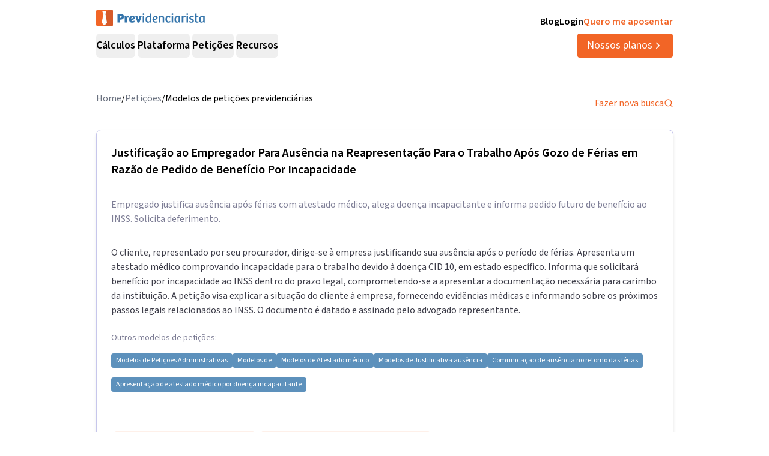

--- FILE ---
content_type: text/html; charset=utf-8
request_url: https://previdenciarista.com/modelos-de-peticoes-previdenciarias/modelo-de-justificacao-ao-empregador-para-ausencia-na-reapresentacao-para-o-trabalho-apos-gozo-de-ferias-em-razao-de-pedido-de-beneficio-por-incapacidade/
body_size: 16309
content:
<!DOCTYPE html><html lang="pt-BR" class="source_sans_3_89debad-module__dAezZG__className overflow-x-hidden"><head><meta charSet="utf-8"/><meta name="viewport" content="width=device-width, initial-scale=1"/><link rel="stylesheet" href="/_next/static/chunks/62acb5444f24f29f.css?dpl=dpl_C9JusywktSsaLpvp4E11LBkVMsu6" data-precedence="next"/><link rel="stylesheet" href="/_next/static/chunks/4f5f852b49f8aff8.css?dpl=dpl_C9JusywktSsaLpvp4E11LBkVMsu6" data-precedence="next"/><link rel="preload" as="script" fetchPriority="low" href="/_next/static/chunks/e92f969284c31c96.js?dpl=dpl_C9JusywktSsaLpvp4E11LBkVMsu6"/><script src="/_next/static/chunks/fccb1667c82b6182.js?dpl=dpl_C9JusywktSsaLpvp4E11LBkVMsu6" async=""></script><script src="/_next/static/chunks/94bde6376cf279be.js?dpl=dpl_C9JusywktSsaLpvp4E11LBkVMsu6" async=""></script><script src="/_next/static/chunks/bf40403b3fb02a59.js?dpl=dpl_C9JusywktSsaLpvp4E11LBkVMsu6" async=""></script><script src="/_next/static/chunks/turbopack-f2ed8ca5ea00caeb.js?dpl=dpl_C9JusywktSsaLpvp4E11LBkVMsu6" async=""></script><script src="/_next/static/chunks/b38f81fcdcd2eb46.js?dpl=dpl_C9JusywktSsaLpvp4E11LBkVMsu6" async=""></script><script src="/_next/static/chunks/a6c0991c9fc65970.js?dpl=dpl_C9JusywktSsaLpvp4E11LBkVMsu6" async=""></script><script src="/_next/static/chunks/ff1a16fafef87110.js?dpl=dpl_C9JusywktSsaLpvp4E11LBkVMsu6" async=""></script><script src="/_next/static/chunks/247eb132b7f7b574.js?dpl=dpl_C9JusywktSsaLpvp4E11LBkVMsu6" async=""></script><script src="/_next/static/chunks/ded94979b2a4ce1a.js?dpl=dpl_C9JusywktSsaLpvp4E11LBkVMsu6" async=""></script><script src="/_next/static/chunks/4ac9443459322c7e.js?dpl=dpl_C9JusywktSsaLpvp4E11LBkVMsu6" async=""></script><script src="/_next/static/chunks/5bab54bd1c7b797a.js?dpl=dpl_C9JusywktSsaLpvp4E11LBkVMsu6" async=""></script><script src="/_next/static/chunks/d893638e6388d445.js?dpl=dpl_C9JusywktSsaLpvp4E11LBkVMsu6" async=""></script><script src="/_next/static/chunks/9ec3db53ef51b017.js?dpl=dpl_C9JusywktSsaLpvp4E11LBkVMsu6" async=""></script><script src="/_next/static/chunks/5d88d6960b80a175.js?dpl=dpl_C9JusywktSsaLpvp4E11LBkVMsu6" async=""></script><script src="/_next/static/chunks/3c931b6addd202a6.js?dpl=dpl_C9JusywktSsaLpvp4E11LBkVMsu6" async=""></script><script src="/_next/static/chunks/a38c56d7b596f473.js?dpl=dpl_C9JusywktSsaLpvp4E11LBkVMsu6" async=""></script><script src="/_next/static/chunks/f8206a4cfe4aa9ef.js?dpl=dpl_C9JusywktSsaLpvp4E11LBkVMsu6" async=""></script><script src="/_next/static/chunks/8e8bf7d9981d9462.js?dpl=dpl_C9JusywktSsaLpvp4E11LBkVMsu6" async=""></script><script src="/_next/static/chunks/9eac687b985a7deb.js?dpl=dpl_C9JusywktSsaLpvp4E11LBkVMsu6" async=""></script><link rel="preconnect" href="https://www.googletagmanager.com"/><link rel="preconnect" href="https://www.google-analytics.com"/><link rel="preconnect" href="https://d2ws28wh88s8ta.cloudfront.net"/><link rel="preconnect" href="https://dnz6yh8i3gcjs.cloudfront.net"/><link rel="preconnect" href="https://d2f1b5qfzcjkhq.cloudfront.net"/><meta name="next-size-adjust" content=""/><title>Justificação ao Empregador Para Ausência na Reapresentação Para o Trabalho Após Gozo de Férias em Razão de Pedido de Benefício Por Incapacidade</title><meta name="description" content="Empregado justifica ausência após férias com atestado médico, alega doença incapacitante e informa pedido futuro de benefício ao INSS. Solicita deferimento."/><link rel="canonical" href="https://previdenciarista.com/modelos-de-peticoes-previdenciarias/modelo-de-justificacao-ao-empregador-para-ausencia-na-reapresentacao-para-o-trabalho-apos-gozo-de-ferias-em-razao-de-pedido-de-beneficio-por-incapacidade/"/><meta property="og:title" content="Justificação ao Empregador Para Ausência na Reapresentação Para o Trabalho Após Gozo de Férias em Razão de Pedido de Benefício Por Incapacidade"/><meta property="og:description" content="Empregado justifica ausência após férias com atestado médico, alega doença incapacitante e informa pedido futuro de benefício ao INSS. Solicita deferimento."/><meta property="og:url" content="https://previdenciarista.com/modelos-de-peticoes-previdenciarias/modelo-de-justificacao-ao-empregador-para-ausencia-na-reapresentacao-para-o-trabalho-apos-gozo-de-ferias-em-razao-de-pedido-de-beneficio-por-incapacidade/"/><meta name="twitter:card" content="summary"/><meta name="twitter:title" content="Justificação ao Empregador Para Ausência na Reapresentação Para o Trabalho Após Gozo de Férias em Razão de Pedido de Benefício Por Incapacidade"/><meta name="twitter:description" content="Empregado justifica ausência após férias com atestado médico, alega doença incapacitante e informa pedido futuro de benefício ao INSS. Solicita deferimento."/><link rel="icon" href="/favicon.ico?favicon.bce1550f.ico" sizes="32x32" type="image/x-icon"/><link rel="icon" href="/icon.png?icon.bce1550f.png" sizes="32x32" type="image/png"/><link rel="apple-touch-icon" href="/apple-icon.png?apple-icon.bce1550f.png" sizes="32x32" type="image/png"/><script type="application/ld+json">{"@context":"https://schema.org","@type":"Organization","@id":"https://previdenciarista.com/#Organization/","name":"Previdenciarista","alternateName":["Prev"],"legalName":"Previdenciarista Software Jurídico Ltda","description":"Plataforma de cálculos previdenciários e petições jurídicas para advogados de direito previdenciário.","url":"https://previdenciarista.com/","image":"https://previdenciarista.com/logos/brand.png","email":"contato@previdenciarista.com","telephone":"+555140638860","foundingDate":"2013-02-01","taxID":"19.765.871/0001-24","numberOfEmployees":{"type":"QuantitativeValue","minValue":20,"maxValue":30},"sameAs":["https://www.facebook.com/Previdenciaristacom","https://www.instagram.com/prevsite/","https://www.youtube.com/@prevsite","https://www.linkedin.com/company/previdenciarista","https://www.crunchbase.com/organization/previdenciarista","https://x.com/prevsite","https://previdenciarista.com/#organization/","https://previdenciarista.com/blog/","https://previdenciarista.com/#organization/","https://previdenciarista.com/blog/historia/"],"address":{"@type":"PostalAddress","streetAddress":"Rua Paul Harris, 91, sala 7","addressLocality":"Santa Maria","addressRegion":"BR","postalCode":"97015-480","addressCountry":"BR"}}</script><script type="application/ld+json">{"@context":"https://schema.org","@type":"Brand","slogan":"A plataforma indispensável para quem quer atuar em Direito Previdenciário.","@id":"https://previdenciarista.com/#Brand/","logo":"https://previdenciarista.com/logos/brand.png"}</script><script type="application/ld+json">{"@context":"https://schema.org","@type":"Organization","type":"Organization","name":"Previdenciarista","url":"https://previdenciarista.com/","sameAs":["https://www.facebook.com/Previdenciaristacom","https://www.instagram.com/prevsite/","https://www.youtube.com/@prevsite","https://www.linkedin.com/company/previdenciarista","https://www.crunchbase.com/organization/previdenciarista","https://x.com/prevsite"]}</script><script type="application/ld+json">{"@context":"https://schema.org","@type":"Organization","url":"https://previdenciarista.com/","logo":"https://previdenciarista.com/logos/brand.png","contactPoint":[{"telephone":"+555140638860","contactType":"customer service","email":"contato@previdenciarista.com","areaServed":"BR","availableLanguage":["Portuguese"]}]}</script><script type="application/ld+json">{"@context":"https://schema.org","@type":"BreadcrumbList","itemListElement":[{"@type":"ListItem","position":1,"item":{"@id":"https://previdenciarista.com/","name":"Início"}},{"@type":"ListItem","position":2,"item":{"@id":"https://previdenciarista.com/modelos-de-peticoes-previdenciarias/","name":"Modelos de Petições"}},{"@type":"ListItem","position":3,"item":{"@id":"https://previdenciarista.com/modelos-de-peticoes-previdenciarias/modelo-de-justificacao-ao-empregador-para-ausencia-na-reapresentacao-para-o-trabalho-apos-gozo-de-ferias-em-razao-de-pedido-de-beneficio-por-incapacidade/","name":"Modelo De Justificacao Ao Empregador Para Ausencia Na Reapresentacao Para O Trabalho Apos Gozo De Ferias Em Razao De Pedido De Beneficio Por Incapacidade"}}]}</script><script src="/_next/static/chunks/a6dad97d9634a72d.js?dpl=dpl_C9JusywktSsaLpvp4E11LBkVMsu6" noModule=""></script></head><body><header class="px-6 flex items-center justify-between w-screen bg-white z-50 relative h-20 lg:h-[112px] border-b border-neutral-300" data-testid="header-container" data-variant="expanded"><div class="max-w-screen-lg mx-auto flex items-center w-full h-full lg:gap-10"><div class="w-full hidden lg:flex flex-col "><div class="flex justify-between w-full h-full"><div class="content-center justify-start"><!--$--><a data-testid="header-navigation-menu-logo-home" class="" href="/"><img alt="Logo previdenciarista" width="182" height="28" decoding="async" data-nimg="1" style="color:transparent" src="/logos/logo-full-blue.svg"/></a><!--/$--></div><div class="flex justify-end gap-4"><!--$--><a class="font-semibold py-2 hover:opacity-80 transition-all" data-testid="header-navigation-menu-blog" href="/blog/">Blog</a><!--/$--><!--$--><a target="_blank" class="font-semibold py-2 hover:opacity-80 transition-all" data-testid="header-navigation-menu-login" href="https://prev.app/login-escritorio/">Login</a><!--/$--><!--$--><a class="font-semibold py-2 text-brand-600 hover:text-brand-500 transition-all" data-testid="header-navigation-menu-quero-me-aposentar" href="/advogado-inss-aposentadoria-direito-previdenciario-online/">Quero me aposentar</a><!--/$--></div></div><div class="items-center justify-between gap-4 h-full hidden lg:flex"><div class="flex items-center"><nav aria-label="Main" data-orientation="horizontal" dir="ltr" class="relative z-10 flex max-w-max flex-1 items-center justify-center h-10 [&amp;_div.absolute]:top-[50px] [&amp;_div.absolute]:-left-4"><div style="position:relative"><ul data-orientation="horizontal" class="group flex flex-1 list-none items-center justify-center space-x-1 gap-6" dir="ltr"><li class="h-full"><button id="radix-_R_69iudb_-trigger-radix-_R_5m9iudb_" data-state="closed" aria-expanded="false" aria-controls="radix-_R_69iudb_-content-radix-_R_5m9iudb_" class="group inline-flex w-max items-center justify-center rounded-md bg-background py-2 transition-colors hover:bg-accent focus:bg-accent focus:text-accent-foreground focus:outline-none disabled:pointer-events-none disabled:opacity-50 data-[active]:bg-accent/50 data-[state=open]:bg-accent/50 group cursor-default text-lg group-hover/petitions:text-base-600 hover:text-base-600 font-semibold h-10" data-testid="header-navigation-menu-trigger-calculos" data-radix-collection-item="">Cálculos</button></li><li class="h-full"><button id="radix-_R_69iudb_-trigger-radix-_R_9m9iudb_" data-state="closed" aria-expanded="false" aria-controls="radix-_R_69iudb_-content-radix-_R_9m9iudb_" class="group inline-flex w-max items-center justify-center rounded-md bg-background py-2 transition-colors hover:bg-accent focus:bg-accent focus:text-accent-foreground focus:outline-none disabled:pointer-events-none disabled:opacity-50 data-[active]:bg-accent/50 data-[state=open]:bg-accent/50 group cursor-default text-lg group-hover/petitions:text-base-600 hover:text-base-600 font-semibold h-10" data-testid="header-navigation-menu-trigger-plataforma" data-radix-collection-item="">Plataforma</button></li><li class="group/petitions"><button id="radix-_R_69iudb_-trigger-radix-_R_dm9iudb_" data-state="closed" aria-expanded="false" aria-controls="radix-_R_69iudb_-content-radix-_R_dm9iudb_" class="group inline-flex w-max items-center justify-center rounded-md bg-background py-2 transition-colors hover:bg-accent focus:bg-accent focus:text-accent-foreground focus:outline-none disabled:pointer-events-none disabled:opacity-50 data-[active]:bg-accent/50 data-[state=open]:bg-accent/50 group cursor-default text-lg group-hover/petitions:text-base-600 hover:text-base-600 font-semibold h-10" data-testid="header-navigation-menu-trigger-peticoes" data-radix-collection-item="">Petições</button></li><li class="group/petitions"><button id="radix-_R_69iudb_-trigger-radix-_R_hm9iudb_" data-state="closed" aria-expanded="false" aria-controls="radix-_R_69iudb_-content-radix-_R_hm9iudb_" class="group inline-flex w-max items-center justify-center rounded-md bg-background py-2 transition-colors hover:bg-accent focus:bg-accent focus:text-accent-foreground focus:outline-none disabled:pointer-events-none disabled:opacity-50 data-[active]:bg-accent/50 data-[state=open]:bg-accent/50 group cursor-default text-lg group-hover/petitions:text-base-600 hover:text-base-600 font-semibold h-10" data-testid="header-navigation-menu-trigger-recursos" data-radix-collection-item="">Recursos</button></li></ul></div><div class="absolute top-20 flex justify-center"></div></nav></div><!--$--><a data-testid="header-navigation-menu-nossos-planos" class="rounded py-[6px] px-4 text-lg flex items-center justify-center gap-1 bg-brand-600 hover:bg-brand-500 transition-all text-white" href="/assine/">Nossos planos<svg xmlns="http://www.w3.org/2000/svg" width="18" height="18" viewBox="0 0 24 24" fill="none" stroke="currentColor" stroke-width="2" stroke-linecap="round" stroke-linejoin="round" class="lucide lucide-chevron-right"><path d="m9 18 6-6-6-6"></path></svg></a><!--/$--></div></div><div class="w-full flex lg:hidden"><div class="flex-1 items-center justify-start"><!--$--><a data-testid="header-navigation-menu-logo-home" class="lg:hidden w-full" href="/"><img alt="Logo previdenciarista" width="182" height="28" decoding="async" data-nimg="1" style="color:transparent" src="/logos/logo-full-blue.svg"/></a><!--/$--></div><div class="flex-1 justify-items-end"><button type="button" aria-haspopup="dialog" aria-expanded="false" aria-controls="radix-_R_2hiudb_" data-state="closed" aria-label="Abrir menu" title="Abrir menu" data-testid="header-navigation-menu-mobile-hamburger-trigger" class="bg-neutral-200 hover:bg-neutral-300 transition-all w-8 h-8 rounded flex items-center justify-end lg:hidden"><svg xmlns="http://www.w3.org/2000/svg" width="32" height="32" viewBox="0 0 24 24" fill="none" stroke="currentColor" stroke-width="2" stroke-linecap="round" stroke-linejoin="round" class="lucide lucide-menu"><line x1="4" x2="20" y1="12" y2="12"></line><line x1="4" x2="20" y1="6" y2="6"></line><line x1="4" x2="20" y1="18" y2="18"></line></svg></button></div></div></div></header><main><!--$?--><template id="B:0"></template><div class="pt-10"><div class="relative z-10 mx-auto flex w-full max-w-[961px] flex-col items-start rounded bg-white pb-5 px-4 lg:px-0"><div class="animate-pulse space-y-6"><div class="h-8 bg-neutral-200 rounded w-3/4"></div><div class="h-6 bg-neutral-200 rounded w-full"></div><div class="h-6 bg-neutral-200 rounded w-full"></div><div class="h-6 bg-neutral-200 rounded w-2/3"></div></div></div></div><!--/$--></main><footer data-testid="footer" class="w-full bg-neutral-solid-1000 text-white px-6 z-20"><div class="max-w-screen-lg mx-auto w-full py-8 lg:py-[70px]"><div class="grid grid-cols-1 md:grid-cols-3 gap-8 lg:gap-12 mb-12 lg:mb-16"><div data-testid="footer-calculos-links" class="flex flex-col gap-4 lg:gap-6"><h3 class="font-bold text-lg">Cálculos Previdenciários</h3><div class="flex flex-col gap-3 lg:gap-4"><!--$--><a class="leading-[18px] hover:text-brand-500 transition-all" href="/extensao-produto/">Cálculo em 1 clique</a><!--/$--><!--$--><a class="leading-[18px] hover:text-brand-500 transition-all" href="/revisao-da-vida-toda-produto/">Revisão da vida toda</a><!--/$--><!--$--><a class="leading-[18px] hover:text-brand-500 transition-all" href="/liquidacao-produto/">Liquidação de sentença</a><!--/$--><!--$--><a class="leading-[18px] hover:text-brand-500 transition-all" href="/calculadora/tempo-de-contribuicao/">Tempo de contribuição</a><!--/$--><!--$--><a class="leading-[18px] hover:text-brand-500 transition-all" href="/calculadora/aposentadoria-especial/">Aposentadoria especial</a><!--/$--><!--$--><a class="leading-[18px] hover:text-brand-500 transition-all" href="/calculadora/aposentadoria-por-invalidez/">Aposentadoria por invalidez</a><!--/$--><!--$--><a class="leading-[18px] hover:text-brand-500 transition-all" href="/calculadora/aposentadoria-por-idade/">Aposentadoria por idade</a><!--/$--></div></div><div data-testid="footer-produtos-links" class="flex flex-col gap-4 lg:gap-6"><h3 class="font-bold text-lg">Produtos</h3><div class="flex flex-col gap-3 lg:gap-4"><!--$--><a class="leading-[18px] hover:text-brand-500 transition-all" href="/banco-de-laudos-produto/">Banco de laudos</a><!--/$--><!--$--><a class="leading-[18px] hover:text-brand-500 transition-all" href="/jurisprudencias/">Banco de jurisprudência</a><!--/$--><!--$--><a class="leading-[18px] hover:text-brand-500 transition-all" href="/advogados/">Diretório de advogados</a><!--/$--><!--$--><a class="leading-[18px] hover:text-brand-500 transition-all" href="/escritorios-produto/">Escritório virtual</a><!--/$--></div><h3 class="font-bold text-lg">Para segurados</h3><div class="flex flex-col gap-3 lg:gap-4"><!--$--><a class="leading-[18px] hover:text-brand-500 transition-all" href="/advogados/">Encontre advogados</a><!--/$--><!--$--><a class="leading-[18px] hover:text-brand-500 transition-all" href="/advogado-inss-aposentadoria-direito-previdenciario-online/">Tire suas dúvidas sobre NSS</a><!--/$--><!--$--><a class="leading-[18px] hover:text-brand-500 transition-all" href="/blog/">Notícias previdenciárias</a><!--/$--></div></div><div data-testid="footer-institucional-links" class="flex flex-col gap-4 lg:gap-6"><h3 class="font-bold text-lg">Portal</h3><div class="flex flex-col gap-3 lg:gap-4"><!--$--><a class="leading-[18px] hover:text-brand-500 transition-all" href="/blog/beneficios-previdenciarios/">Benefícios previdenciários</a><!--/$--><!--$--><a class="leading-[18px] hover:text-brand-500 transition-all" href="/blog/revisoes/">Revisões previdenciárias</a><!--/$--><!--$--><a class="leading-[18px] hover:text-brand-500 transition-all" href="/blog/">Notícias previdenciárias</a><!--/$--></div><h3 class="font-bold text-lg">Institucional</h3><div class="flex flex-col gap-3 lg:gap-4"><!--$--><a class="leading-[18px] hover:text-brand-500 transition-all" href="/blog/historia/">Quem somos</a><!--/$--><!--$--><a class="leading-[18px] hover:text-brand-500 transition-all" href="https://ajuda.previdenciarista.com/">Central de ajuda</a><!--/$--><!--$--><a class="leading-[18px] hover:text-brand-500 transition-all" href="/mapa/">Mapa</a><!--/$--><!--$--><a class="leading-[18px] hover:text-brand-500 transition-all" href="/termos-e-condicoes/">Termos de uso</a><!--/$--><!--$--><a class="leading-[18px] hover:text-brand-500 transition-all" href="/politica-de-privacidade/">Política de privacidade</a><!--/$--></div></div></div><div class="border-t border-neutral-800 mb-8 lg:mb-12"></div><div class="grid grid-cols-1 md:grid-cols-3 gap-6 items-center"><div class="flex justify-start"><!--$--><a target="_blank" rel="noopener noreferrer" class="hover:opacity-70 transition-all" href="/"><img alt="Logo Previdenciarista" loading="lazy" width="185" height="30" decoding="async" data-nimg="1" style="color:transparent" src="/logos/logo-full-white.svg"/></a><!--/$--></div><div data-testid="footer-social-links"><div class="flex items-center justify-center gap-4"><!--$--><a target="_blank" rel="noopener noreferrer" class="hover:opacity-70 transition-all" href="https://www.facebook.com/Previdenciaristacom/"><img alt="Facebook Previdenciarista" loading="lazy" width="24" height="24" decoding="async" data-nimg="1" class="" style="color:transparent" src="/icons/brands/facebook.svg"/></a><!--/$--><!--$--><a target="_blank" rel="noopener noreferrer" class="hover:opacity-70 transition-all" href="https://www.youtube.com/c/PrevidenciaristaCom?sub_confirmation=1"><img alt="Youtube Previdenciarista" loading="lazy" width="24" height="24" decoding="async" data-nimg="1" class="" style="color:transparent" src="/icons/brands/youtube.svg"/></a><!--/$--><!--$--><a target="_blank" rel="noopener noreferrer" class="hover:opacity-70 transition-all" href="https://www.instagram.com/prevsite/"><img alt="Instagram Previdenciarista" loading="lazy" width="24" height="24" decoding="async" data-nimg="1" class="" style="color:transparent" src="/icons/brands/instagram.svg"/></a><!--/$--><!--$--><a target="_blank" rel="noopener noreferrer" class="hover:opacity-70 transition-all" href="https://www.linkedin.com/company/previdenciarista/posts/?feedView=all"><img alt="Linkedin Previdenciarista" loading="lazy" width="24" height="24" decoding="async" data-nimg="1" class="" style="color:transparent" src="/icons/brands/linkedin.svg"/></a><!--/$--><!--$--><a target="_blank" rel="noopener noreferrer" class="hover:opacity-70 transition-all" href="https://x.com/intent/user?screen_name=prevsite"><img alt="X Previdenciarista (Twitter)" loading="lazy" width="24" height="24" decoding="async" data-nimg="1" class="" style="color:transparent" src="/icons/brands/x.svg"/></a><!--/$--><!--$--><a target="_blank" rel="noopener noreferrer" class="hover:opacity-70 transition-all" href="https://www.tiktok.com/@prevsite"><img alt="TikTok Previdenciarista" loading="lazy" width="24" height="24" decoding="async" data-nimg="1" class="" style="color:transparent" src="/icons/brands/tiktok.svg"/></a><!--/$--></div></div><div class="justify-end"><p data-testid="footer-cnpj" class="text-right">CNPJ 19.765.871/0001-24</p><p data-testid="footer-since" class="text-right">Fundado em 2013</p></div></div></div></footer><div class="fixed bottom-0 left-0 z-[100] w-full h-[70px] flex items-center justify-center transition-all lg:hidden"><!--$?--><template id="B:1"></template><a target="_self" class="inline-flex font-semibold items-center shadow-md shadow-slate-400/50 justify-center bg-brand-600 text-xl text-white hover:bg-brand-500 mb-2 px-7 py-3 rounded-md" data-testid="button-ver-planos-footer-fixed-mobile" href="/assine/">Quero testar agora!<!-- --> <svg xmlns="http://www.w3.org/2000/svg" width="24" height="24" viewBox="0 0 24 24" fill="none" stroke="currentColor" stroke-width="2" stroke-linecap="round" stroke-linejoin="round" class="lucide lucide-chevron-right"><path d="m9 18 6-6-6-6"></path></svg></a><!--/$--></div><section class="Toastify" aria-live="polite" aria-atomic="false" aria-relevant="additions text" aria-label="Notifications Alt+T"></section><div class="fixed bottom-0 left-0 z-[100] w-full h-[70px] flex items-center justify-center transition-all lg:hidden"><!--$?--><template id="B:2"></template><a target="_self" class="inline-flex font-semibold items-center shadow-md shadow-slate-400/50 justify-center bg-brand-600 text-xl text-white hover:bg-brand-500 mb-2 px-7 py-3 rounded-md" data-testid="button-ver-planos-footer-fixed-mobile" href="/assine/">Quero testar agora!<!-- --> <svg xmlns="http://www.w3.org/2000/svg" width="24" height="24" viewBox="0 0 24 24" fill="none" stroke="currentColor" stroke-width="2" stroke-linecap="round" stroke-linejoin="round" class="lucide lucide-chevron-right"><path d="m9 18 6-6-6-6"></path></svg></a><!--/$--></div><script>requestAnimationFrame(function(){$RT=performance.now()});</script><script src="/_next/static/chunks/e92f969284c31c96.js?dpl=dpl_C9JusywktSsaLpvp4E11LBkVMsu6" id="_R_" async=""></script><div hidden id="S:0"><script type="application/ld+json">{"@context":"https://schema.org","@type":"WebPage","@id":"https://previdenciarista.com/modelos-de-peticoes-previdenciarias/modelo-de-justificacao-ao-empregador-para-ausencia-na-reapresentacao-para-o-trabalho-apos-gozo-de-ferias-em-razao-de-pedido-de-beneficio-por-incapacidade#webpage","url":"https://previdenciarista.com/modelos-de-peticoes-previdenciarias/modelo-de-justificacao-ao-empregador-para-ausencia-na-reapresentacao-para-o-trabalho-apos-gozo-de-ferias-em-razao-de-pedido-de-beneficio-por-incapacidade","name":"Justificação ao Empregador Para Ausência na Reapresentação Para o Trabalho Após Gozo de Férias em Razão de Pedido de Benefício Por Incapacidade","isPartOf":{"@id":"https://previdenciarista.com/#app"},"breadcrumb":{"@type":"BreadcrumbList","itemListElement":[{"@type":"ListItem","position":1,"item":{"@id":"https://previdenciarista.com/","name":"Início"}},{"@type":"ListItem","position":2,"item":{"@id":"https://previdenciarista.com/peticoes/","name":"Modelos de Petição"}}]}}</script><script type="application/ld+json">{"@context":"https://schema.org","@type":"TechArticle","@id":"https://previdenciarista.com/modelos-de-peticoes-previdenciarias/modelo-de-justificacao-ao-empregador-para-ausencia-na-reapresentacao-para-o-trabalho-apos-gozo-de-ferias-em-razao-de-pedido-de-beneficio-por-incapacidade#article","mainEntityOfPage":{"@type":"WebPage","@id":"https://previdenciarista.com/modelos-de-peticoes-previdenciarias/modelo-de-justificacao-ao-empregador-para-ausencia-na-reapresentacao-para-o-trabalho-apos-gozo-de-ferias-em-razao-de-pedido-de-beneficio-por-incapacidade#webpage"},"headline":"Justificação ao Empregador Para Ausência na Reapresentação Para o Trabalho Após Gozo de Férias em Razão de Pedido de Benefício Por Incapacidade","description":"Empregado justifica ausência após férias com atestado médico, alega doença incapacitante e informa pedido futuro de benefício ao INSS. Solicita deferimento.","image":"https://previdenciarista.com/logos/brand.png","author":{"@type":"Organization","@id":"https://previdenciarista.com/#organization"},"publisher":{"@id":"https://previdenciarista.com/#organization"},"datePublished":"2014-12-23T17:53:48Z","dateModified":"2022-11-30T16:36:18Z","inLanguage":"pt-BR","keywords":["petição jurídica","Petições Administrativas","Atestado médico","Justificativa ausência","Férias","modelo de petição"],"isPartOf":{"@id":"https://previdenciarista.com/modelos-de-peticoes-previdenciarias/modelo-de-justificacao-ao-empregador-para-ausencia-na-reapresentacao-para-o-trabalho-apos-gozo-de-ferias-em-razao-de-pedido-de-beneficio-por-incapacidade#webpage"}}</script><div class="pt-10"><div class="relative z-10 mx-auto flex w-full max-w-[961px] flex-col items-start rounded bg-white pb-5 px-4 lg:px-0"><div class="w-full flex items-center justify-between pb-6"><nav><ul class="flex-row justify-end gap-2 hidden lg:flex"><li class="text-gray-500"><!--$--><a class="text-base text-secondary-600 transition-colors hover:text-secondary-700" href="/">Home</a><!--/$--></li><span>/</span><li class="text-gray-500"><!--$--><a class="text-base text-secondary-600 transition-colors hover:text-secondary-700" href="/modelos-de-peticoes-previdenciarias/">Petições</a><!--/$--></li><span>/</span><li><p class="text-base text-secondary-600 transition-colors hover:text-secondary-700">Modelos de petições previdenciárias</p></li></ul></nav><!--$--><a class="flex items-center gap-2 text-base text-brand-600 transition-colors hover:text-brand-700" href="/modelos-de-peticoes-previdenciarias/">Fazer nova busca<svg xmlns="http://www.w3.org/2000/svg" width="24" height="24" viewBox="0 0 24 24" fill="none" stroke="currentColor" stroke-width="2" stroke-linecap="round" stroke-linejoin="round" class="lucide lucide-search w-4 h-4"><circle cx="11" cy="11" r="8"></circle><path d="m21 21-4.3-4.3"></path></svg></a><!--/$--></div><div class="mx-auto w-full"><header class="w-full border border-neutral-400 p-6 shadow-md rounded-lg"><h1 class="pb-8 text-xl font-semibold" itemProp="headline">Justificação ao Empregador Para Ausência na Reapresentação Para o Trabalho Após Gozo de Férias em Razão de Pedido de Benefício Por Incapacidade</h1><h2 class="pb-8 text-neutral-600">Empregado justifica ausência após férias com atestado médico, alega doença incapacitante e informa pedido futuro de benefício ao INSS. Solicita deferimento.</h2><p class="text-neutral-800">O cliente, representado por seu procurador, dirige-se à empresa justificando sua ausência após o período de férias. Apresenta um atestado médico comprovando incapacidade para o trabalho devido à doença CID 10, em estado específico. Informa que solicitará benefício por incapacidade ao INSS dentro do prazo legal, comprometendo-se a apresentar a documentação necessária para carimbo da instituição. A petição visa explicar a situação do cliente à empresa, fornecendo evidências médicas e informando sobre os próximos passos legais relacionados ao INSS. O documento é datado e assinado pelo advogado representante.</p><p class="text-sm text-neutral-600 mt-6">Outros modelos de petições:</p><div class="mt-4 flex flex-wrap gap-2"><p class="flex w-fit items-center justify-center rounded bg-blue-500 hover:bg-blue-600 transition-all py-1 px-2 text-xs text-white"><!--$--><a href="/peticoes/PETICOES_ADMINISTRATIVAS/">Modelos de <!-- -->Petições Administrativas</a><!--/$--></p><p class="flex w-fit items-center justify-center rounded bg-blue-500 hover:bg-blue-600 transition-all py-1 px-2 text-xs text-white"><!--$--><a href="/peticoes//">Modelos de </a><!--/$--></p><p class="flex w-fit items-center justify-center rounded bg-blue-500 hover:bg-blue-600 transition-all py-1 px-2 text-xs text-white"><!--$--><a href="/peticoes/Atestado médico/">Modelos de <!-- -->Atestado médico</a><!--/$--></p><p class="flex w-fit items-center justify-center rounded bg-blue-500 hover:bg-blue-600 transition-all py-1 px-2 text-xs text-white"><!--$--><a href="/peticoes/Justificativa ausência/">Modelos de <!-- -->Justificativa ausência</a><!--/$--></p><p class="flex w-fit items-center justify-center rounded bg-blue-500 hover:bg-blue-600 transition-all py-1 px-2 text-xs text-white"><!--$--><a href="/peticoes/Comunicação de ausência no retorno das férias/">Comunicação de ausência no retorno das férias</a><!--/$--></p><p class="flex w-fit items-center justify-center rounded bg-blue-500 hover:bg-blue-600 transition-all py-1 px-2 text-xs text-white"><!--$--><a href="/peticoes/Apresentação de atestado médico por doença incapacitante/">Apresentação de atestado médico por doença incapacitante</a><!--/$--></p></div><div class="h-[1px] w-full bg-gray-400 my-6"></div><p class="text-sm text-neutral-600"></p><div class="flex flex-col lg:flex-row items-center justify-start gap-4 mt-4"><div class="rounded-full border px-2.5 py-0.5 transition-colors focus:outline-none focus:ring-2 focus:ring-ring focus:ring-offset-2 border-transparent bg-brand-100 text-brand-600 hover:bg-brand-100 flex items-center justify-between gap-1 font-normal text-sm"><svg xmlns="http://www.w3.org/2000/svg" width="24" height="24" viewBox="0 0 24 24" fill="none" stroke="currentColor" stroke-width="2" stroke-linecap="round" stroke-linejoin="round" class="lucide lucide-file-check2 w-3 h-3"><path d="M4 22h14a2 2 0 0 0 2-2V7l-5-5H6a2 2 0 0 0-2 2v4"></path><path d="M14 2v4a2 2 0 0 0 2 2h4"></path><path d="m3 15 2 2 4-4"></path></svg><span>Publicado:</span><time dateTime="2014-12-23T17:53:48Z" itemProp="datePublished">30 de novembro de 2022</time></div><div class="rounded-full border px-2.5 py-0.5 transition-colors focus:outline-none focus:ring-2 focus:ring-ring focus:ring-offset-2 border-transparent bg-brand-100 text-brand-600 hover:bg-brand-100 flex items-center justify-between gap-1 font-normal text-sm"><svg xmlns="http://www.w3.org/2000/svg" width="24" height="24" viewBox="0 0 24 24" fill="none" stroke="currentColor" stroke-width="2" stroke-linecap="round" stroke-linejoin="round" class="lucide lucide-rotate-cw w-3 h-3"><path d="M21 12a9 9 0 1 1-9-9c2.52 0 4.93 1 6.74 2.74L21 8"></path><path d="M21 3v5h-5"></path></svg><span>Última atualização:</span><time dateTime="2022-11-30T16:36:18Z" itemProp="dateModified">30 de novembro de 2022</time></div></div></header><section class="w-full border border-neutral-300 shadow-md rounded-lg mt-6"><div class="py-4 flex items-center justify-between px-6 border-b border-neutral-400"><span class="text-xl font-semibold text-neutral-800">Petição</span><!--$?--><template id="B:3"></template><a target="_blank" class="flex items-center gap-2 bg-brand-600 text-white rounded-md px-4 py-2 transition-colors hover:bg-brand-500" href="https://prev.app/?redirectPage=/peticoes/editor/16945">Acessar petição <svg xmlns="http://www.w3.org/2000/svg" width="24" height="24" viewBox="0 0 24 24" fill="none" stroke="currentColor" stroke-width="2" stroke-linecap="round" stroke-linejoin="round" class="lucide lucide-download w-4 h-4"><path d="M21 15v4a2 2 0 0 1-2 2H5a2 2 0 0 1-2-2v-4"></path><polyline points="7 10 12 15 17 10"></polyline><line x1="12" x2="12" y1="15" y2="3"></line></svg></a><!--/$--></div><div class="p-6"><div class="relative max-w-none"><article data-testid="petition-content" class="PetitionContent-module__LVRrbG__article" itemProp="articleBody"><p class="enderecamento" style="text-align:justify">AO SR (A). DIRETOR (A) DA EMPRESA <span class="generic_info">${informacao_generica}</span></p>
<p style="text-align:justify"> </p>
</article><div class="absolute bottom-0 h-[200px] w-full bg-gradient-to-t from-white pointer-events-none"></div></div></div><div class="w-full bg-neutral-200 p-8 flex flex-col lg:flex-row items-center justify-between rounded-b-lg"><div class="flex flex-col max-w-[508px]"><span class="text-3xl font-bold">A petição completa está disponível apenas para assinantes do Previdenciarista.</span><div class="flex flex-col w-full mt-7"><div class="flex items-center justify-between w-full"><span class="text-sm text-neutral-700"><span data-testid="paywall-free-words">12</span> palavras</span><span class="text-sm text-neutral-700"><span data-testid="paywall-total-words">40</span> palavras</span></div><div class="flex items-center justify-center h-3 w-full rounded-full bg-blue-300 relative mt-2"><div class="h-3 bg-blue-600 absolute left-0 rounded-full w-1/3" style="width:30%"></div></div><p class="mt-2 text-neutral-700">Você já leu <!-- -->12<!-- --> palavras desta petição. Baixe o conteúdo completo, edite e personalize com as informações do seu cliente. Petição editável pronta para uso.</p></div></div><div class="bg-white rounded-lg border-gray-200 shadow-lg p-6 flex flex-col justify-start max-w-[312px] mt-8 lg:mt-0"><span class="text-3xl font-bold">Tudo em uma<br/>só plataforma</span><p class="mt-2 text-neutral-600">Faça cálculos em poucos cliques, receba petições editáveis prontas para uso, adquira e organize seus clientes e muito mais.</p><!--$--><a class="flex items-center gap-2 bg-brand-600 text-white rounded-lg py-2 px-4 w-fit mt-6 hover:bg-brand-500 transition-all" href="/assinar/">Quero testar agora<svg xmlns="http://www.w3.org/2000/svg" width="24" height="24" viewBox="0 0 24 24" fill="none" stroke="currentColor" stroke-width="2" stroke-linecap="round" stroke-linejoin="round" class="lucide lucide-chevron-right w-4 h-4"><path d="m9 18 6-6-6-6"></path></svg></a><!--/$--><!--$--><a class="text-brand-600 mt-4 flex items-center gap-2 hover:text-brand-500 transition-all" href="/modelos-de-peticoes-previdenciarias/">Fazer nova busca<svg xmlns="http://www.w3.org/2000/svg" width="24" height="24" viewBox="0 0 24 24" fill="none" stroke="currentColor" stroke-width="2" stroke-linecap="round" stroke-linejoin="round" class="lucide lucide-search w-4 h-4"><circle cx="11" cy="11" r="8"></circle><path d="m21 21-4.3-4.3"></path></svg></a><!--/$--></div></div></section><section class="w-full flex justify-center py-16 bg-white lg:flex-row-reverse" style="opacity:1;transform:translateY(20px)"><div class="flex flex-col items-center justify-between max-w-[1056px] w-full lg:flex-row gap-4 px-6 lg:px-12"><div class="flex flex-col gap-4 max-w-[472px]"><h2 class="font-bold text-3xl" style="opacity:1;transform:translateX(-20px)">A plataforma indispensável para quem quer atuar em Direito Previdenciário</h2><p class="font-normal text-neutral-800 text-lg" style="opacity:1;transform:translateX(-20px)">Projetada para tornar seu trabalho mais ágil e seguro, ela oferece tudo o que você precisa para atuar com confiança.</p><div class="" style="opacity:1;transform:translateY(20px)"><!--$--><a class="bg-brand-600 hover:opacity-80 transition-all text-white px-4 py-2 rounded-md mt-4 w-fit items-center justify-normal gap-2 hidden lg:flex" href="/assine/">Quero testar agora!<svg xmlns="http://www.w3.org/2000/svg" width="24" height="24" viewBox="0 0 24 24" fill="none" stroke="currentColor" stroke-width="2" stroke-linecap="round" stroke-linejoin="round" class="lucide lucide-chevron-right w-4 h-4"><path d="m9 18 6-6-6-6"></path></svg></a><!--/$--><!--$--><a class="flex text-brand-600 mt-4 text-sm" href="/reative/">Tem ou teve uma assinatura no passado? <br class="block lg:hidden"/> Reative aqui<svg xmlns="http://www.w3.org/2000/svg" width="24" height="24" viewBox="0 0 24 24" fill="none" stroke="currentColor" stroke-width="2" stroke-linecap="round" stroke-linejoin="round" class="lucide lucide-chevron-right w-4 h-4 self-center"><path d="m9 18 6-6-6-6"></path></svg></a><!--/$--></div></div><div class="" style="opacity:1;transform:scale(0.8)"><img alt="Produtos Previdenciaristas" loading="lazy" width="327" height="372" decoding="async" data-nimg="1" style="color:transparent" srcSet="/_next/image/?url=%2Fimages%2Fsection-2-hero-image.png&amp;w=360&amp;q=75 1x, /_next/image/?url=%2Fimages%2Fsection-2-hero-image.png&amp;w=750&amp;q=75 2x" src="/_next/image/?url=%2Fimages%2Fsection-2-hero-image.png&amp;w=750&amp;q=75"/></div></div></section></div></div><!--$?--><template id="B:4"></template><div class="mt-8"><div class="animate-pulse space-y-4"><div class="h-6 bg-neutral-200 rounded w-1/4"></div><div class="grid grid-cols-1 md:grid-cols-3 gap-4"><div class="h-32 bg-neutral-200 rounded"></div><div class="h-32 bg-neutral-200 rounded"></div><div class="h-32 bg-neutral-200 rounded"></div></div></div></div><!--/$--></div></div><script>$RB=[];$RV=function(a){$RT=performance.now();for(var b=0;b<a.length;b+=2){var c=a[b],e=a[b+1];null!==e.parentNode&&e.parentNode.removeChild(e);var f=c.parentNode;if(f){var g=c.previousSibling,h=0;do{if(c&&8===c.nodeType){var d=c.data;if("/$"===d||"/&"===d)if(0===h)break;else h--;else"$"!==d&&"$?"!==d&&"$~"!==d&&"$!"!==d&&"&"!==d||h++}d=c.nextSibling;f.removeChild(c);c=d}while(c);for(;e.firstChild;)f.insertBefore(e.firstChild,c);g.data="$";g._reactRetry&&requestAnimationFrame(g._reactRetry)}}a.length=0};
$RC=function(a,b){if(b=document.getElementById(b))(a=document.getElementById(a))?(a.previousSibling.data="$~",$RB.push(a,b),2===$RB.length&&("number"!==typeof $RT?requestAnimationFrame($RV.bind(null,$RB)):(a=performance.now(),setTimeout($RV.bind(null,$RB),2300>a&&2E3<a?2300-a:$RT+300-a)))):b.parentNode.removeChild(b)};$RC("B:0","S:0")</script><div hidden id="S:1"><a target="_self" class="inline-flex font-semibold items-center shadow-md shadow-slate-400/50 justify-center bg-brand-600 text-xl text-white hover:bg-brand-500 mb-2 px-7 py-3 rounded-md" data-testid="button-ver-planos-footer-fixed-mobile" href="/assine/">Quero testar agora!<!-- --> <svg xmlns="http://www.w3.org/2000/svg" width="24" height="24" viewBox="0 0 24 24" fill="none" stroke="currentColor" stroke-width="2" stroke-linecap="round" stroke-linejoin="round" class="lucide lucide-chevron-right"><path d="m9 18 6-6-6-6"></path></svg></a></div><script>$RC("B:1","S:1")</script><div hidden id="S:2"><a target="_self" class="inline-flex font-semibold items-center shadow-md shadow-slate-400/50 justify-center bg-brand-600 text-xl text-white hover:bg-brand-500 mb-2 px-7 py-3 rounded-md" data-testid="button-ver-planos-footer-fixed-mobile" href="/assine/">Quero testar agora!<!-- --> <svg xmlns="http://www.w3.org/2000/svg" width="24" height="24" viewBox="0 0 24 24" fill="none" stroke="currentColor" stroke-width="2" stroke-linecap="round" stroke-linejoin="round" class="lucide lucide-chevron-right"><path d="m9 18 6-6-6-6"></path></svg></a></div><script>$RC("B:2","S:2")</script><div hidden id="S:3"><a target="_blank" class="flex items-center gap-2 bg-brand-600 text-white rounded-md px-4 py-2 transition-colors hover:bg-brand-500" href="https://prev.app/?redirectPage=/peticoes/editor/16945">Acessar petição <svg xmlns="http://www.w3.org/2000/svg" width="24" height="24" viewBox="0 0 24 24" fill="none" stroke="currentColor" stroke-width="2" stroke-linecap="round" stroke-linejoin="round" class="lucide lucide-download w-4 h-4"><path d="M21 15v4a2 2 0 0 1-2 2H5a2 2 0 0 1-2-2v-4"></path><polyline points="7 10 12 15 17 10"></polyline><line x1="12" x2="12" y1="15" y2="3"></line></svg></a></div><script>$RC("B:3","S:3")</script><script>(self.__next_f=self.__next_f||[]).push([0])</script><script>self.__next_f.push([1,"1:\"$Sreact.fragment\"\nb:I[68027,[],\"default\"]\nc:I[45728,[\"/_next/static/chunks/b38f81fcdcd2eb46.js?dpl=dpl_C9JusywktSsaLpvp4E11LBkVMsu6\",\"/_next/static/chunks/a6c0991c9fc65970.js?dpl=dpl_C9JusywktSsaLpvp4E11LBkVMsu6\"],\"BreadcrumbProvider\"]\nd:I[39756,[\"/_next/static/chunks/ff1a16fafef87110.js?dpl=dpl_C9JusywktSsaLpvp4E11LBkVMsu6\",\"/_next/static/chunks/247eb132b7f7b574.js?dpl=dpl_C9JusywktSsaLpvp4E11LBkVMsu6\"],\"default\"]\ne:I[52018,[\"/_next/static/chunks/b38f81fcdcd2eb46.js?dpl=dpl_C9JusywktSsaLpvp4E11LBkVMsu6\",\"/_next/static/chunks/a6c0991c9fc65970.js?dpl=dpl_C9JusywktSsaLpvp4E11LBkVMsu6\",\"/_next/static/chunks/ded94979b2a4ce1a.js?dpl=dpl_C9JusywktSsaLpvp4E11LBkVMsu6\"],\"default\"]\nf:I[37457,[\"/_next/static/chunks/ff1a16fafef87110.js?dpl=dpl_C9JusywktSsaLpvp4E11LBkVMsu6\",\"/_next/static/chunks/247eb132b7f7b574.js?dpl=dpl_C9JusywktSsaLpvp4E11LBkVMsu6\"],\"default\"]\n10:I[5234,[\"/_next/static/chunks/b38f81fcdcd2eb46.js?dpl=dpl_C9JusywktSsaLpvp4E11LBkVMsu6\",\"/_next/static/chunks/a6c0991c9fc65970.js?dpl=dpl_C9JusywktSsaLpvp4E11LBkVMsu6\",\"/_next/static/chunks/4ac9443459322c7e.js?dpl=dpl_C9JusywktSsaLpvp4E11LBkVMsu6\"],\"default\"]\n11:I[42736,[\"/_next/static/chunks/b38f81fcdcd2eb46.js?dpl=dpl_C9JusywktSsaLpvp4E11LBkVMsu6\",\"/_next/static/chunks/a6c0991c9fc65970.js?dpl=dpl_C9JusywktSsaLpvp4E11LBkVMsu6\"],\"default\"]\n12:I[70319,[\"/_next/static/chunks/b38f81fcdcd2eb46.js?dpl=dpl_C9JusywktSsaLpvp4E11LBkVMsu6\",\"/_next/static/chunks/a6c0991c9fc65970.js?dpl=dpl_C9JusywktSsaLpvp4E11LBkVMsu6\"],\"ToastContainer\"]\n13:I[87767,[\"/_next/static/chunks/b38f81fcdcd2eb46.js?dpl=dpl_C9JusywktSsaLpvp4E11LBkVMsu6\",\"/_next/static/chunks/a6c0991c9fc65970.js?dpl=dpl_C9JusywktSsaLpvp4E11LBkVMsu6\",\"/_next/static/chunks/5bab54bd1c7b797a.js?dpl=dpl_C9JusywktSsaLpvp4E11LBkVMsu6\",\"/_next/static/chunks/d893638e6388d445.js?dpl=dpl_C9JusywktSsaLpvp4E11LBkVMsu6\",\"/_next/static/chunks/9ec3db53ef51b017.js?dpl=dpl_C9JusywktSsaLpvp4E11LBkVMsu6\",\"/_next/static/chunks/5d88d6960b80a175.js?dpl=dpl_C9JusywktSsaLpvp4E11LBkVMsu6\",\"/_next/static/chunks/3c931b6addd202a6.js?dpl=dpl_C9JusywktSsaLpvp4E11LBkVMsu6\"],\"default\"]\n14:I[50456,[\"/_next/static/chunks/b38f81fcdcd2eb46.js?dpl=dpl_C9JusywktSsaLpvp4E11LBkVMsu6\",\"/_next/static/chunks/a6c0991c9fc65970.js?dpl=dpl_C9JusywktSsaLpvp4E11LBkVMsu6\",\"/_next/static/chunks/5bab54bd1c7b797a.js?dpl=dpl_C9JusywktSsaLpvp4E11LBkVMsu6\",\"/_next/static/chunks/d893638e6388d445.js?dpl=dpl_C9JusywktSsaLpvp4E11LBkVMsu6\",\"/_next/static/chunks/9ec3db53ef51b017.js?dpl=dpl_C9JusywktSsaLpvp4E11LBkVMsu6\",\"/_next/static/chunks/5d88d6960b80a175.js?dpl=dpl_C9JusywktSsaLpvp4E11LBkVMsu6\",\"/_next/static/chunks/3c931b6addd202a6.js?dpl=dpl_C9JusywktSsaLpvp4E11LBkVMsu6\"],\"default\"]\n15:I[79495,[\"/_next/static/chunks/b38f81fcdcd2eb46.js?dpl=dpl_C9JusywktSsaLpvp4E11LBkVMsu6\",\"/_next/static/chunks/a6c0991c9fc65970.js?dpl=dpl_C9JusywktSsaLpvp4E11LBkVMsu6\",\"/_next/static/chunks/5bab54bd1c7b797a.js?dpl=dpl_C9JusywktSsaLpvp4E11LBkVMsu6\",\"/_next/static/chunks/d893638e6388d445.js?dpl=dpl_C9JusywktSsaLpvp4E11LBkVMsu6\",\"/_next/static/chunks/9ec3db53ef51b017.js?dpl=dpl_C9JusywktSsaLpvp4E11LBkVMsu6\",\"/_next/static/chunks/5d88d6960b80a175.js?dpl=dpl_C9JusywktSsaLpvp4E11LBkVMsu6\",\"/_next/static/chunks/3c931b6addd202a6.js?dpl=dpl_C9JusywktSsaLpvp4E11LBkVMsu6\",\"/_next/static/chunks/a38c56d7b596f473.js?dpl=dpl_C9JusywktSsaLpvp4E11LBkVMsu6\"],\"default\"]\n18:\"$Sreact.suspense\"\n1a:I[97367,[\"/_next/static/chunks/ff1a16fafef87110.js?dpl=dpl_C9JusywktSsaLpvp4E11LBkVMsu6\",\"/_next/static/chunks/247eb132b7f7b574.js?dpl=dpl_C9JusywktSsaLpvp4E11LBkVMsu6\"],\"OutletBoundary\"]\n1c:I[97367,[\"/_next/static/chunks/ff1a16fafef87110.js?dpl=dpl_C9JusywktSsaLpvp4E11LBkVMsu6\",\"/_next/static/chunks/247eb132b7f7b574.js?dpl=dpl_C9JusywktSsaLpvp4E11LBkVMsu6\"],\"ViewportBoundary\"]\n1e:I[97367,[\"/_next/static/chunks/ff1a16fafef87110.js?dpl=dpl_C9JusywktSsaLpvp4E11LBkVMsu6\",\"/_next/static/chunks/247eb132b7f7b574.js?dpl=dpl_C9JusywktSsaLpvp4E11LBkVMsu6\"],\"MetadataBoundary\"]\n20:I[58580,[\"/_next/static/chunks/b38f81fcdcd2eb46.js?dpl=dpl_C9JusywktSsaLpvp4E11LBkVMsu6\",\"/_next/static/chunks/a6c0991c9fc65970.js?dpl=dpl_C9JusywktSsaLpvp4"])</script><script>self.__next_f.push([1,"E11LBkVMsu6\",\"/_next/static/chunks/5bab54bd1c7b797a.js?dpl=dpl_C9JusywktSsaLpvp4E11LBkVMsu6\",\"/_next/static/chunks/d893638e6388d445.js?dpl=dpl_C9JusywktSsaLpvp4E11LBkVMsu6\",\"/_next/static/chunks/9ec3db53ef51b017.js?dpl=dpl_C9JusywktSsaLpvp4E11LBkVMsu6\",\"/_next/static/chunks/5d88d6960b80a175.js?dpl=dpl_C9JusywktSsaLpvp4E11LBkVMsu6\",\"/_next/static/chunks/3c931b6addd202a6.js?dpl=dpl_C9JusywktSsaLpvp4E11LBkVMsu6\"],\"default\"]\n22:I[22016,[\"/_next/static/chunks/b38f81fcdcd2eb46.js?dpl=dpl_C9JusywktSsaLpvp4E11LBkVMsu6\",\"/_next/static/chunks/a6c0991c9fc65970.js?dpl=dpl_C9JusywktSsaLpvp4E11LBkVMsu6\",\"/_next/static/chunks/5bab54bd1c7b797a.js?dpl=dpl_C9JusywktSsaLpvp4E11LBkVMsu6\",\"/_next/static/chunks/d893638e6388d445.js?dpl=dpl_C9JusywktSsaLpvp4E11LBkVMsu6\",\"/_next/static/chunks/9ec3db53ef51b017.js?dpl=dpl_C9JusywktSsaLpvp4E11LBkVMsu6\",\"/_next/static/chunks/5d88d6960b80a175.js?dpl=dpl_C9JusywktSsaLpvp4E11LBkVMsu6\",\"/_next/static/chunks/3c931b6addd202a6.js?dpl=dpl_C9JusywktSsaLpvp4E11LBkVMsu6\"],\"\"]\n23:I[23610,[\"/_next/static/chunks/b38f81fcdcd2eb46.js?dpl=dpl_C9JusywktSsaLpvp4E11LBkVMsu6\",\"/_next/static/chunks/a6c0991c9fc65970.js?dpl=dpl_C9JusywktSsaLpvp4E11LBkVMsu6\",\"/_next/static/chunks/5bab54bd1c7b797a.js?dpl=dpl_C9JusywktSsaLpvp4E11LBkVMsu6\",\"/_next/static/chunks/d893638e6388d445.js?dpl=dpl_C9JusywktSsaLpvp4E11LBkVMsu6\",\"/_next/static/chunks/9ec3db53ef51b017.js?dpl=dpl_C9JusywktSsaLpvp4E11LBkVMsu6\",\"/_next/static/chunks/5d88d6960b80a175.js?dpl=dpl_C9JusywktSsaLpvp4E11LBkVMsu6\",\"/_next/static/chunks/3c931b6addd202a6.js?dpl=dpl_C9JusywktSsaLpvp4E11LBkVMsu6\",\"/_next/static/chunks/f8206a4cfe4aa9ef.js?dpl=dpl_C9JusywktSsaLpvp4E11LBkVMsu6\",\"/_next/static/chunks/8e8bf7d9981d9462.js?dpl=dpl_C9JusywktSsaLpvp4E11LBkVMsu6\",\"/_next/static/chunks/9eac687b985a7deb.js?dpl=dpl_C9JusywktSsaLpvp4E11LBkVMsu6\"],\"default\"]\n24:I[85437,[\"/_next/static/chunks/b38f81fcdcd2eb46.js?dpl=dpl_C9JusywktSsaLpvp4E11LBkVMsu6\",\"/_next/static/chunks/a6c0991c9fc65970.js?dpl=dpl_C9JusywktSsaLpvp4E11LBkVMsu6\",\"/_next/static/chunks/5bab54bd1c7b797a.js?dpl=dpl_C9JusywktSsaLpvp4E11LBkVMsu6\",\"/_next/static/chunks/d893638e6388d445.js?dpl=dpl_C9JusywktSsaLpvp4E11LBkVMsu6\",\"/_next/static/chunks/9ec3db53ef51b017.js?dpl=dpl_C9JusywktSsaLpvp4E11LBkVMsu6\",\"/_next/static/chunks/5d88d6960b80a175.js?dpl=dpl_C9JusywktSsaLpvp4E11LBkVMsu6\",\"/_next/static/chunks/3c931b6addd202a6.js?dpl=dpl_C9JusywktSsaLpvp4E11LBkVMsu6\"],\"Image\"]\n25:I[8223,[\"/_next/static/chunks/b38f81fcdcd2eb46.js?dpl=dpl_C9JusywktSsaLpvp4E11LBkVMsu6\",\"/_next/static/chunks/a6c0991c9fc65970.js?dpl=dpl_C9JusywktSsaLpvp4E11LBkVMsu6\",\"/_next/static/chunks/5bab54bd1c7b797a.js?dpl=dpl_C9JusywktSsaLpvp4E11LBkVMsu6\",\"/_next/static/chunks/d893638e6388d445.js?dpl=dpl_C9JusywktSsaLpvp4E11LBkVMsu6\",\"/_next/static/chunks/9ec3db53ef51b017.js?dpl=dpl_C9JusywktSsaLpvp4E11LBkVMsu6\",\"/_next/static/chunks/5d88d6960b80a175.js?dpl=dpl_C9JusywktSsaLpvp4E11LBkVMsu6\",\"/_next/static/chunks/3c931b6addd202a6.js?dpl=dpl_C9JusywktSsaLpvp4E11LBkVMsu6\"],\"default\"]\n:HL[\"/_next/static/chunks/62acb5444f24f29f.css?dpl=dpl_C9JusywktSsaLpvp4E11LBkVMsu6\",\"style\"]\n:HL[\"/_next/static/media/47df9ba1c7236d3b-s.p.7bbb93ea.woff2\",\"font\",{\"crossOrigin\":\"\",\"type\":\"font/woff2\"}]\n:HL[\"/_next/static/chunks/4f5f852b49f8aff8.css?dpl=dpl_C9JusywktSsaLpvp4E11LBkVMsu6\",\"style\"]\n2:T4e9,{\"@context\":\"https://schema.org\",\"@type\":\"Organization\",\"@id\":\"https://previdenciarista.com/#Organization/\",\"name\":\"Previdenciarista\",\"alternateName\":[\"Prev\"],\"legalName\":\"Previdenciarista Software Jurídico Ltda\",\"description\":\"Plataforma de cálculos previdenciários e petições jurídicas para advogados de direito previdenciário.\",\"url\":\"https://previdenciarista.com/\",\"image\":\"https://previdenciarista.com/logos/brand.png\",\"email\":\"contato@previdenciarista.com\",\"telephone\":\"+555140638860\",\"foundingDate\":\"2013-02-01\",\"taxID\":\"19.765.871/0001-24\",\"numberOfEmployees\":{\"type\":\"QuantitativeValue\",\"minValue\":20,\"maxValue\":30},\"sameAs\":[\"https://www.facebook.com/Previdenciaristacom\",\"https://www.instagram.com/prevsite/\",\"https://www.youtube.com/@prevsite\",\"https://www.linkedin.com/company/prev"])</script><script>self.__next_f.push([1,"idenciarista\",\"https://www.crunchbase.com/organization/previdenciarista\",\"https://x.com/prevsite\",\"https://previdenciarista.com/#organization/\",\"https://previdenciarista.com/blog/\",\"https://previdenciarista.com/#organization/\",\"https://previdenciarista.com/blog/historia/\"],\"address\":{\"@type\":\"PostalAddress\",\"streetAddress\":\"Rua Paul Harris, 91, sala 7\",\"addressLocality\":\"Santa Maria\",\"addressRegion\":\"BR\",\"postalCode\":\"97015-480\",\"addressCountry\":\"BR\"}}"])</script><script>self.__next_f.push([1,"0:{\"P\":null,\"b\":\"OemqqBlNr2afRgPYZipMc\",\"c\":[\"\",\"modelos-de-peticoes-previdenciarias\",\"modelo-de-justificacao-ao-empregador-para-ausencia-na-reapresentacao-para-o-trabalho-apos-gozo-de-ferias-em-razao-de-pedido-de-beneficio-por-incapacidade\",\"\"],\"q\":\"\",\"i\":false,\"f\":[[[\"\",{\"children\":[\"(expanded-header)\",{\"children\":[\"modelos-de-peticoes-previdenciarias\",{\"children\":[[\"slug\",\"modelo-de-justificacao-ao-empregador-para-ausencia-na-reapresentacao-para-o-trabalho-apos-gozo-de-ferias-em-razao-de-pedido-de-beneficio-por-incapacidade\",\"d\"],{\"children\":[\"__PAGE__\",{}]}]}]}]},\"$undefined\",\"$undefined\",true],[[\"$\",\"$1\",\"c\",{\"children\":[[[\"$\",\"link\",\"0\",{\"rel\":\"stylesheet\",\"href\":\"/_next/static/chunks/62acb5444f24f29f.css?dpl=dpl_C9JusywktSsaLpvp4E11LBkVMsu6\",\"precedence\":\"next\",\"crossOrigin\":\"$undefined\",\"nonce\":\"$undefined\"}],[\"$\",\"script\",\"script-0\",{\"src\":\"/_next/static/chunks/b38f81fcdcd2eb46.js?dpl=dpl_C9JusywktSsaLpvp4E11LBkVMsu6\",\"async\":true,\"nonce\":\"$undefined\"}],[\"$\",\"script\",\"script-1\",{\"src\":\"/_next/static/chunks/a6c0991c9fc65970.js?dpl=dpl_C9JusywktSsaLpvp4E11LBkVMsu6\",\"async\":true,\"nonce\":\"$undefined\"}]],[\"$\",\"html\",null,{\"lang\":\"pt-BR\",\"className\":\"source_sans_3_89debad-module__dAezZG__className overflow-x-hidden\",\"children\":[[\"$\",\"head\",null,{\"children\":[[\"$\",\"link\",null,{\"rel\":\"preconnect\",\"href\":\"https://www.googletagmanager.com\"}],[\"$\",\"link\",null,{\"rel\":\"preconnect\",\"href\":\"https://www.google-analytics.com\"}],[\"$\",\"link\",null,{\"rel\":\"preconnect\",\"href\":\"https://d2ws28wh88s8ta.cloudfront.net\"}],[\"$\",\"link\",null,{\"rel\":\"preconnect\",\"href\":\"https://dnz6yh8i3gcjs.cloudfront.net\"}],[\"$\",\"link\",null,{\"rel\":\"preconnect\",\"href\":\"https://d2f1b5qfzcjkhq.cloudfront.net\"}],[[\"$\",\"script\",\"org-schema-0\",{\"type\":\"application/ld+json\",\"dangerouslySetInnerHTML\":{\"__html\":\"$2\"}}],[\"$\",\"script\",\"org-schema-1\",{\"type\":\"application/ld+json\",\"dangerouslySetInnerHTML\":{\"__html\":\"{\\\"@context\\\":\\\"https://schema.org\\\",\\\"@type\\\":\\\"Brand\\\",\\\"slogan\\\":\\\"A plataforma indispensável para quem quer atuar em Direito Previdenciário.\\\",\\\"@id\\\":\\\"https://previdenciarista.com/#Brand/\\\",\\\"logo\\\":\\\"https://previdenciarista.com/logos/brand.png\\\"}\"}}],[\"$\",\"script\",\"org-schema-2\",{\"type\":\"application/ld+json\",\"dangerouslySetInnerHTML\":{\"__html\":\"{\\\"@context\\\":\\\"https://schema.org\\\",\\\"@type\\\":\\\"Organization\\\",\\\"type\\\":\\\"Organization\\\",\\\"name\\\":\\\"Previdenciarista\\\",\\\"url\\\":\\\"https://previdenciarista.com/\\\",\\\"sameAs\\\":[\\\"https://www.facebook.com/Previdenciaristacom\\\",\\\"https://www.instagram.com/prevsite/\\\",\\\"https://www.youtube.com/@prevsite\\\",\\\"https://www.linkedin.com/company/previdenciarista\\\",\\\"https://www.crunchbase.com/organization/previdenciarista\\\",\\\"https://x.com/prevsite\\\"]}\"}}],\"$L3\"],\"$L4\"]}],\"$L5\"]}]]}],{\"children\":[\"$L6\",{\"children\":[\"$L7\",{\"children\":[\"$L8\",{\"children\":[\"$L9\",{},null,false,false]},null,false,false]},null,false,false]},null,false,false]},null,false,false],\"$La\",false]],\"m\":\"$undefined\",\"G\":[\"$b\",[]],\"S\":false}\n"])</script><script>self.__next_f.push([1,"3:[\"$\",\"script\",\"org-schema-3\",{\"type\":\"application/ld+json\",\"dangerouslySetInnerHTML\":{\"__html\":\"{\\\"@context\\\":\\\"https://schema.org\\\",\\\"@type\\\":\\\"Organization\\\",\\\"url\\\":\\\"https://previdenciarista.com/\\\",\\\"logo\\\":\\\"https://previdenciarista.com/logos/brand.png\\\",\\\"contactPoint\\\":[{\\\"telephone\\\":\\\"+555140638860\\\",\\\"contactType\\\":\\\"customer service\\\",\\\"email\\\":\\\"contato@previdenciarista.com\\\",\\\"areaServed\\\":\\\"BR\\\",\\\"availableLanguage\\\":[\\\"Portuguese\\\"]}]}\"}}]\n4:[\"$\",\"$Lc\",null,{}]\n5:[\"$\",\"body\",null,{\"children\":[[\"$\",\"$Ld\",null,{\"parallelRouterKey\":\"children\",\"error\":\"$e\",\"errorStyles\":[],\"errorScripts\":[[\"$\",\"script\",\"script-0\",{\"src\":\"/_next/static/chunks/ded94979b2a4ce1a.js?dpl=dpl_C9JusywktSsaLpvp4E11LBkVMsu6\",\"async\":true}]],\"template\":[\"$\",\"$Lf\",null,{}],\"templateStyles\":\"$undefined\",\"templateScripts\":\"$undefined\",\"notFound\":[[\"$\",\"$L10\",null,{}],[]],\"forbidden\":\"$undefined\",\"unauthorized\":\"$undefined\"}],[\"$\",\"$L11\",null,{}],[\"$\",\"$L12\",null,{\"position\":\"top-right\",\"autoClose\":5000,\"hideProgressBar\":false,\"newestOnTop\":false,\"closeOnClick\":true,\"rtl\":false,\"pauseOnFocusLoss\":true,\"draggable\":true,\"pauseOnHover\":true,\"theme\":\"light\"}],[\"$\",\"$L13\",null,{}]]}]\n6:[\"$\",\"$1\",\"c\",{\"children\":[[[\"$\",\"script\",\"script-0\",{\"src\":\"/_next/static/chunks/5bab54bd1c7b797a.js?dpl=dpl_C9JusywktSsaLpvp4E11LBkVMsu6\",\"async\":true,\"nonce\":\"$undefined\"}],[\"$\",\"script\",\"script-1\",{\"src\":\"/_next/static/chunks/d893638e6388d445.js?dpl=dpl_C9JusywktSsaLpvp4E11LBkVMsu6\",\"async\":true,\"nonce\":\"$undefined\"}],[\"$\",\"script\",\"script-2\",{\"src\":\"/_next/static/chunks/9ec3db53ef51b017.js?dpl=dpl_C9JusywktSsaLpvp4E11LBkVMsu6\",\"async\":true,\"nonce\":\"$undefined\"}],[\"$\",\"script\",\"script-3\",{\"src\":\"/_next/static/chunks/5d88d6960b80a175.js?dpl=dpl_C9JusywktSsaLpvp4E11LBkVMsu6\",\"async\":true,\"nonce\":\"$undefined\"}],[\"$\",\"script\",\"script-4\",{\"src\":\"/_next/static/chunks/3c931b6addd202a6.js?dpl=dpl_C9JusywktSsaLpvp4E11LBkVMsu6\",\"async\":true,\"nonce\":\"$undefined\"}]],[[\"$\",\"$L14\",null,{\"variant\":\"expanded\"}],[\"$\",\"$Ld\",null,{\"parallelRouterKey\":\"children\",\"error\":\"$15\",\"errorStyles\":[],\"errorScripts\":[[\"$\",\"script\",\"script-0\",{\"src\":\"/_next/static/chunks/a38c56d7b596f473.js?dpl=dpl_C9JusywktSsaLpvp4E11LBkVMsu6\",\"async\":true}]],\"template\":[\"$\",\"$Lf\",null,{}],\"templateStyles\":\"$undefined\",\"templateScripts\":\"$undefined\",\"notFound\":[[\"$\",\"$L10\",null,{}],[]],\"forbidden\":\"$undefined\",\"unauthorized\":\"$undefined\"}],\"$L16\",[\"$\",\"$L13\",null,{}]]]}]\n7:[\"$\",\"$1\",\"c\",{\"children\":[null,[\"$\",\"$Ld\",null,{\"parallelRouterKey\":\"children\",\"error\":\"$undefined\",\"errorStyles\":\"$undefined\",\"errorScripts\":\"$undefined\",\"template\":[\"$\",\"$Lf\",null,{}],\"templateStyles\":\"$undefined\",\"templateScripts\":\"$undefined\",\"notFound\":\"$undefined\",\"forbidden\":\"$undefined\",\"unauthorized\":\"$undefined\"}]]}]\n8:[\"$\",\"$1\",\"c\",{\"children\":[null,[\"$\",\"$Ld\",null,{\"parallelRouterKey\":\"children\",\"error\":\"$undefined\",\"errorStyles\":\"$undefined\",\"errorScripts\":\"$undefined\",\"template\":[\"$\",\"$Lf\",null,{}],\"templateStyles\":\"$undefined\",\"templateScripts\":\"$undefined\",\"notFound\":[\"$L17\",[]],\"forbidden\":\"$undefined\",\"unauthorized\":\"$undefined\"}]]}]\n9:[\"$\",\"$1\",\"c\",{\"children\":[[\"$\",\"main\",null,{\"children\":[\"$\",\"$18\",null,{\"fallback\":[\"$\",\"div\",null,{\"className\":\"pt-10\",\"children\":[\"$\",\"div\",null,{\"className\":\"relative z-10 mx-auto flex w-full max-w-[961px] flex-col items-start rounded bg-white pb-5 px-4 lg:px-0\",\"children\":[\"$\",\"div\",null,{\"className\":\"animate-pulse space-y-6\",\"children\":[[\"$\",\"div\",null,{\"className\":\"h-8 bg-neutral-200 rounded w-3/4\"}],[\"$\",\"div\",null,{\"className\":\"h-6 bg-neutral-200 rounded w-full\"}],[\"$\",\"div\",null,{\"className\":\"h-6 bg-neutral-200 rounded w-full\"}],[\"$\",\"div\",null,{\"className\":\"h-6 bg-neutral-200 rounded w-2/3\"}]]}]}]}],\"children\":\"$L19\"}]}],[[\"$\",\"link\",\"0\",{\"rel\":\"stylesheet\",\"href\":\"/_next/static/chunks/4f5f852b49f8aff8.css?dpl=dpl_C9JusywktSsaLpvp4E11LBkVMsu6\",\"precedence\":\"next\",\"crossOrigin\":\"$undefined\",\"nonce\":\"$undefined\"}],[\"$\",\"script\",\"script-0\",{\"src\":\"/_next/static/chunks/f8206a4cfe4aa9ef.js?dpl=dpl_C9JusywktSsaLpvp4E11LBkVMsu6\",\"async\":true,\"nonce\":\"$undefined\"}],[\"$\",\"script\",\"sc"])</script><script>self.__next_f.push([1,"ript-1\",{\"src\":\"/_next/static/chunks/8e8bf7d9981d9462.js?dpl=dpl_C9JusywktSsaLpvp4E11LBkVMsu6\",\"async\":true,\"nonce\":\"$undefined\"}],[\"$\",\"script\",\"script-2\",{\"src\":\"/_next/static/chunks/9eac687b985a7deb.js?dpl=dpl_C9JusywktSsaLpvp4E11LBkVMsu6\",\"async\":true,\"nonce\":\"$undefined\"}]],[\"$\",\"$L1a\",null,{\"children\":\"$@1b\"}]]}]\na:[\"$\",\"$1\",\"h\",{\"children\":[null,[\"$\",\"$L1c\",null,{\"children\":\"$@1d\"}],[\"$\",\"$L1e\",null,{\"children\":\"$@1f\"}],[\"$\",\"meta\",null,{\"name\":\"next-size-adjust\",\"content\":\"\"}]]}]\n"])</script><script>self.__next_f.push([1,"16:[\"$\",\"footer\",null,{\"data-testid\":\"footer\",\"className\":\"w-full bg-neutral-solid-1000 text-white px-6 z-20\",\"children\":[\"$\",\"div\",null,{\"className\":\"max-w-screen-lg mx-auto w-full py-8 lg:py-[70px]\",\"children\":[[\"$\",\"div\",null,{\"className\":\"grid grid-cols-1 md:grid-cols-3 gap-8 lg:gap-12 mb-12 lg:mb-16\",\"children\":[[\"$\",\"div\",null,{\"data-testid\":\"footer-calculos-links\",\"className\":\"flex flex-col gap-4 lg:gap-6\",\"children\":[[\"$\",\"h3\",null,{\"className\":\"font-bold text-lg\",\"children\":\"Cálculos Previdenciários\"}],[\"$\",\"div\",null,{\"className\":\"flex flex-col gap-3 lg:gap-4\",\"children\":[[\"$\",\"$L20\",\"1\",{\"link\":{\"id\":1,\"title\":\"Cálculo em 1 clique\",\"href\":\"/extensao-produto/\",\"prefetch\":false},\"category\":\"calculos\"}],[\"$\",\"$L20\",\"2\",{\"link\":{\"id\":2,\"title\":\"Revisão da vida toda\",\"href\":\"/revisao-da-vida-toda-produto/\",\"prefetch\":false},\"category\":\"calculos\"}],[\"$\",\"$L20\",\"3\",{\"link\":{\"id\":3,\"title\":\"Liquidação de sentença\",\"href\":\"/liquidacao-produto/\",\"prefetch\":false},\"category\":\"calculos\"}],[\"$\",\"$L20\",\"5\",{\"link\":{\"id\":5,\"title\":\"Tempo de contribuição\",\"href\":\"/calculadora/tempo-de-contribuicao/\",\"prefetch\":false},\"category\":\"calculos\"}],[\"$\",\"$L20\",\"6\",{\"link\":{\"id\":6,\"title\":\"Aposentadoria especial\",\"href\":\"/calculadora/aposentadoria-especial/\",\"prefetch\":false},\"category\":\"calculos\"}],[\"$\",\"$L20\",\"7\",{\"link\":{\"id\":7,\"title\":\"Aposentadoria por invalidez\",\"href\":\"/calculadora/aposentadoria-por-invalidez/\",\"prefetch\":false},\"category\":\"calculos\"}],[\"$\",\"$L20\",\"8\",{\"link\":{\"id\":8,\"title\":\"Aposentadoria por idade\",\"href\":\"/calculadora/aposentadoria-por-idade/\",\"prefetch\":false},\"category\":\"calculos\"}]]}]]}],[\"$\",\"div\",null,{\"data-testid\":\"footer-produtos-links\",\"className\":\"flex flex-col gap-4 lg:gap-6\",\"children\":[[\"$\",\"h3\",null,{\"className\":\"font-bold text-lg\",\"children\":\"Produtos\"}],[\"$\",\"div\",null,{\"className\":\"flex flex-col gap-3 lg:gap-4\",\"children\":[[\"$\",\"$L20\",\"1\",{\"link\":{\"id\":1,\"title\":\"Banco de laudos\",\"href\":\"/banco-de-laudos-produto/\",\"prefetch\":false},\"category\":\"produtos\"}],[\"$\",\"$L20\",\"2\",{\"link\":{\"id\":2,\"title\":\"Banco de jurisprudência\",\"href\":\"/jurisprudencias/\",\"prefetch\":false},\"category\":\"produtos\"}],[\"$\",\"$L20\",\"3\",{\"link\":{\"id\":3,\"title\":\"Diretório de advogados\",\"href\":\"/advogados/\",\"prefetch\":false},\"category\":\"produtos\"}],[\"$\",\"$L20\",\"4\",{\"link\":{\"id\":4,\"title\":\"Escritório virtual\",\"href\":\"/escritorios-produto/\",\"prefetch\":false},\"category\":\"produtos\"}]]}],[\"$\",\"h3\",null,{\"className\":\"font-bold text-lg\",\"children\":\"Para segurados\"}],[\"$\",\"div\",null,{\"className\":\"flex flex-col gap-3 lg:gap-4\",\"children\":[[\"$\",\"$L20\",\"1\",{\"link\":{\"id\":1,\"title\":\"Encontre advogados\",\"href\":\"/advogados/\",\"prefetch\":false},\"category\":\"para_segurados\"}],[\"$\",\"$L20\",\"2\",{\"link\":{\"id\":2,\"title\":\"Tire suas dúvidas sobre NSS\",\"href\":\"/advogado-inss-aposentadoria-direito-previdenciario-online/\",\"prefetch\":false},\"category\":\"para_segurados\"}],[\"$\",\"$L20\",\"3\",{\"link\":{\"id\":3,\"title\":\"Notícias previdenciárias\",\"href\":\"/blog/\",\"prefetch\":false},\"category\":\"para_segurados\"}]]}]]}],[\"$\",\"div\",null,{\"data-testid\":\"footer-institucional-links\",\"className\":\"flex flex-col gap-4 lg:gap-6\",\"children\":[[\"$\",\"h3\",null,{\"className\":\"font-bold text-lg\",\"children\":\"Portal\"}],[\"$\",\"div\",null,{\"className\":\"flex flex-col gap-3 lg:gap-4\",\"children\":[[\"$\",\"$L20\",\"1\",{\"link\":{\"id\":1,\"title\":\"Benefícios previdenciários\",\"href\":\"/blog/beneficios-previdenciarios/\",\"prefetch\":false},\"category\":\"portal\"}],[\"$\",\"$L20\",\"2\",{\"link\":{\"id\":2,\"title\":\"Revisões previdenciárias\",\"href\":\"/blog/revisoes/\",\"prefetch\":false},\"category\":\"portal\"}],[\"$\",\"$L20\",\"3\",{\"link\":{\"id\":3,\"title\":\"Notícias previdenciárias\",\"href\":\"/blog/\",\"prefetch\":false},\"category\":\"portal\"}]]}],[\"$\",\"h3\",null,{\"className\":\"font-bold text-lg\",\"children\":\"Institucional\"}],[\"$\",\"div\",null,{\"className\":\"flex flex-col gap-3 lg:gap-4\",\"children\":[[\"$\",\"$L20\",\"1\",{\"link\":{\"id\":1,\"title\":\"Quem somos\",\"href\":\"/blog/historia/\",\"prefetch\":false},\"category\":\"institucional\"}],[\"$\",\"$L20\",\"2\",{\"link\":{\"id\":2,\"title\":\"Central de ajuda\",\"href\":\"https://ajuda.previdenciarista.com/\",\"target\":\"_blank\",\"rel\":\"noopener noreferrer\",\"prefetch\":false},\"category\":\"institucional\"}],[\"$\",\"$L20\",\"3\",{\"link\":{\"id\":3,\"title\":\"Mapa\",\"href\":\"/mapa/\",\"prefetch\":false},\"category\":\"institucional\"}],[\"$\",\"$L20\",\"4\",{\"link\":{\"id\":4,\"title\":\"Termos de uso\",\"href\":\"/termos-e-condicoes/\",\"prefetch\":false},\"category\":\"institucional\"}],[\"$\",\"$L20\",\"5\",{\"link\":{\"id\":5,\"title\":\"Política de privacidade\",\"href\":\"/politica-de-privacidade/\",\"prefetch\":false},\"category\":\"institucional\"}]]}]]}]]}],[\"$\",\"div\",null,{\"className\":\"border-t border-neutral-800 mb-8 lg:mb-12\"}],\"$L21\"]}]}]\n"])</script><script>self.__next_f.push([1,"17:[\"$\",\"div\",null,{\"className\":\"flex flex-col items-center justify-center h-[70vh] px-4\",\"children\":[[\"$\",\"div\",null,{\"className\":\"mb-6 flex h-24 w-24 items-center justify-center rounded-full bg-red-100\",\"children\":[\"$\",\"svg\",null,{\"ref\":\"$undefined\",\"xmlns\":\"http://www.w3.org/2000/svg\",\"width\":24,\"height\":24,\"viewBox\":\"0 0 24 24\",\"fill\":\"none\",\"stroke\":\"currentColor\",\"strokeWidth\":2,\"strokeLinecap\":\"round\",\"strokeLinejoin\":\"round\",\"className\":\"lucide lucide-book-text h-12 w-12 text-red-600\",\"children\":[[\"$\",\"path\",\"k3hazp\",{\"d\":\"M4 19.5v-15A2.5 2.5 0 0 1 6.5 2H19a1 1 0 0 1 1 1v18a1 1 0 0 1-1 1H6.5a1 1 0 0 1 0-5H20\"}],[\"$\",\"path\",\"vwpz6n\",{\"d\":\"M8 11h8\"}],[\"$\",\"path\",\"1f0q6e\",{\"d\":\"M8 7h6\"}],\"$undefined\"]}]}],[\"$\",\"h1\",null,{\"className\":\"mb-2 text-center text-3xl font-bold\",\"children\":\"Petição não encontrada\"}],[\"$\",\"p\",null,{\"className\":\"mb-8 text-center text-gray-500\",\"children\":\"A petição que você está procurando não foi encontrada ou foi removida.\"}],[\"$\",\"div\",null,{\"className\":\"flex flex-col sm:flex-row gap-4\",\"children\":[[\"$\",\"$L22\",null,{\"href\":\"/\",\"className\":\"inline-flex items-center justify-center gap-2 whitespace-nowrap rounded-md text-base ring-offset-background transition-colors focus-visible:outline-none focus-visible:ring-2 focus-visible:ring-ring focus-visible:ring-offset-2 disabled:pointer-events-none disabled:opacity-50 [\u0026_svg]:pointer-events-none [\u0026_svg]:size-4 [\u0026_svg]:shrink-0 border border-input bg-background hover:bg-accent hover:text-accent-foreground h-10 px-4 py-2 flex items-center gap-1\",\"children\":\"Voltar para a home\",\"ref\":null}],[\"$\",\"$L22\",null,{\"href\":\"/modelos-de-peticoes-previdenciarias\",\"className\":\"inline-flex items-center justify-center gap-2 whitespace-nowrap rounded-md text-base ring-offset-background transition-colors focus-visible:outline-none focus-visible:ring-2 focus-visible:ring-ring focus-visible:ring-offset-2 disabled:pointer-events-none disabled:opacity-50 [\u0026_svg]:pointer-events-none [\u0026_svg]:size-4 [\u0026_svg]:shrink-0 text-white border-none font-medium h-10 px-4 py-2 bg-brand-600 hover:bg-brand-500 flex items-center gap-1\",\"children\":[\"Ver todas as petições \",[\"$\",\"svg\",null,{\"ref\":\"$undefined\",\"xmlns\":\"http://www.w3.org/2000/svg\",\"width\":24,\"height\":24,\"viewBox\":\"0 0 24 24\",\"fill\":\"none\",\"stroke\":\"currentColor\",\"strokeWidth\":2,\"strokeLinecap\":\"round\",\"strokeLinejoin\":\"round\",\"className\":\"lucide lucide-chevron-right h-4 w-4\",\"children\":[[\"$\",\"path\",\"mthhwq\",{\"d\":\"m9 18 6-6-6-6\"}],\"$undefined\"]}]],\"ref\":null}]]}]]}]\n"])</script><script>self.__next_f.push([1,"21:[\"$\",\"div\",null,{\"className\":\"grid grid-cols-1 md:grid-cols-3 gap-6 items-center\",\"children\":[[\"$\",\"div\",null,{\"className\":\"flex justify-start\",\"children\":[\"$\",\"$L23\",null,{\"href\":\"/\",\"target\":\"_blank\",\"rel\":\"noopener noreferrer\",\"className\":\"hover:opacity-70 transition-all\",\"children\":[\"$\",\"$L24\",null,{\"src\":\"/logos/logo-full-white.svg\",\"alt\":\"Logo Previdenciarista\",\"width\":185,\"height\":30}]}]}],[\"$\",\"div\",null,{\"data-testid\":\"footer-social-links\",\"children\":[\"$\",\"div\",null,{\"className\":\"flex items-center justify-center gap-4\",\"children\":[[\"$\",\"$L25\",\"1\",{\"social\":{\"id\":1,\"href\":\"https://www.facebook.com/Previdenciaristacom/\",\"icon\":\"/icons/brands/facebook.svg\",\"alt\":\"Facebook Previdenciarista\",\"prefetch\":false},\"dark\":false}],[\"$\",\"$L25\",\"2\",{\"social\":{\"id\":2,\"href\":\"https://www.youtube.com/c/PrevidenciaristaCom?sub_confirmation=1\",\"icon\":\"/icons/brands/youtube.svg\",\"alt\":\"Youtube Previdenciarista\",\"prefetch\":false},\"dark\":false}],[\"$\",\"$L25\",\"3\",{\"social\":{\"id\":3,\"href\":\"https://www.instagram.com/prevsite/\",\"icon\":\"/icons/brands/instagram.svg\",\"alt\":\"Instagram Previdenciarista\",\"prefetch\":false},\"dark\":false}],[\"$\",\"$L25\",\"4\",{\"social\":{\"id\":4,\"href\":\"https://www.linkedin.com/company/previdenciarista/posts/?feedView=all\",\"icon\":\"/icons/brands/linkedin.svg\",\"alt\":\"Linkedin Previdenciarista\",\"prefetch\":false},\"dark\":false}],[\"$\",\"$L25\",\"5\",{\"social\":{\"id\":5,\"href\":\"https://x.com/intent/user?screen_name=prevsite\",\"icon\":\"/icons/brands/x.svg\",\"alt\":\"X Previdenciarista (Twitter)\",\"prefetch\":false},\"dark\":false}],[\"$\",\"$L25\",\"6\",{\"social\":{\"id\":6,\"href\":\"https://www.tiktok.com/@prevsite\",\"icon\":\"/icons/brands/tiktok.svg\",\"alt\":\"TikTok Previdenciarista\",\"prefetch\":false},\"dark\":false}]]}]}],[\"$\",\"div\",null,{\"className\":\"justify-end\",\"children\":[[\"$\",\"p\",null,{\"data-testid\":\"footer-cnpj\",\"className\":\"text-right\",\"children\":\"CNPJ 19.765.871/0001-24\"}],[\"$\",\"p\",null,{\"data-testid\":\"footer-since\",\"className\":\"text-right\",\"children\":\"Fundado em 2013\"}]]}]]}]\n"])</script><script>self.__next_f.push([1,"1d:[[\"$\",\"meta\",\"0\",{\"charSet\":\"utf-8\"}],[\"$\",\"meta\",\"1\",{\"name\":\"viewport\",\"content\":\"width=device-width, initial-scale=1\"}]]\n"])</script><script>self.__next_f.push([1,"26:T641,"])</script><script>self.__next_f.push([1,"{\"@context\":\"https://schema.org\",\"@type\":\"TechArticle\",\"@id\":\"https://previdenciarista.com/modelos-de-peticoes-previdenciarias/modelo-de-justificacao-ao-empregador-para-ausencia-na-reapresentacao-para-o-trabalho-apos-gozo-de-ferias-em-razao-de-pedido-de-beneficio-por-incapacidade#article\",\"mainEntityOfPage\":{\"@type\":\"WebPage\",\"@id\":\"https://previdenciarista.com/modelos-de-peticoes-previdenciarias/modelo-de-justificacao-ao-empregador-para-ausencia-na-reapresentacao-para-o-trabalho-apos-gozo-de-ferias-em-razao-de-pedido-de-beneficio-por-incapacidade#webpage\"},\"headline\":\"Justificação ao Empregador Para Ausência na Reapresentação Para o Trabalho Após Gozo de Férias em Razão de Pedido de Benefício Por Incapacidade\",\"description\":\"Empregado justifica ausência após férias com atestado médico, alega doença incapacitante e informa pedido futuro de benefício ao INSS. Solicita deferimento.\",\"image\":\"https://previdenciarista.com/logos/brand.png\",\"author\":{\"@type\":\"Organization\",\"@id\":\"https://previdenciarista.com/#organization\"},\"publisher\":{\"@id\":\"https://previdenciarista.com/#organization\"},\"datePublished\":\"2014-12-23T17:53:48Z\",\"dateModified\":\"2022-11-30T16:36:18Z\",\"inLanguage\":\"pt-BR\",\"keywords\":[\"petição jurídica\",\"Petições Administrativas\",\"Atestado médico\",\"Justificativa ausência\",\"Férias\",\"modelo de petição\"],\"isPartOf\":{\"@id\":\"https://previdenciarista.com/modelos-de-peticoes-previdenciarias/modelo-de-justificacao-ao-empregador-para-ausencia-na-reapresentacao-para-o-trabalho-apos-gozo-de-ferias-em-razao-de-pedido-de-beneficio-por-incapacidade#webpage\"}}"])</script><script>self.__next_f.push([1,"19:[[[\"$\",\"script\",\"WebPage-0\",{\"type\":\"application/ld+json\",\"dangerouslySetInnerHTML\":{\"__html\":\"{\\\"@context\\\":\\\"https://schema.org\\\",\\\"@type\\\":\\\"WebPage\\\",\\\"@id\\\":\\\"https://previdenciarista.com/modelos-de-peticoes-previdenciarias/modelo-de-justificacao-ao-empregador-para-ausencia-na-reapresentacao-para-o-trabalho-apos-gozo-de-ferias-em-razao-de-pedido-de-beneficio-por-incapacidade#webpage\\\",\\\"url\\\":\\\"https://previdenciarista.com/modelos-de-peticoes-previdenciarias/modelo-de-justificacao-ao-empregador-para-ausencia-na-reapresentacao-para-o-trabalho-apos-gozo-de-ferias-em-razao-de-pedido-de-beneficio-por-incapacidade\\\",\\\"name\\\":\\\"Justificação ao Empregador Para Ausência na Reapresentação Para o Trabalho Após Gozo de Férias em Razão de Pedido de Benefício Por Incapacidade\\\",\\\"isPartOf\\\":{\\\"@id\\\":\\\"https://previdenciarista.com/#app\\\"},\\\"breadcrumb\\\":{\\\"@type\\\":\\\"BreadcrumbList\\\",\\\"itemListElement\\\":[{\\\"@type\\\":\\\"ListItem\\\",\\\"position\\\":1,\\\"item\\\":{\\\"@id\\\":\\\"https://previdenciarista.com/\\\",\\\"name\\\":\\\"Início\\\"}},{\\\"@type\\\":\\\"ListItem\\\",\\\"position\\\":2,\\\"item\\\":{\\\"@id\\\":\\\"https://previdenciarista.com/peticoes/\\\",\\\"name\\\":\\\"Modelos de Petição\\\"}}]}}\"}}],[\"$\",\"script\",\"TechArticle-1\",{\"type\":\"application/ld+json\",\"dangerouslySetInnerHTML\":{\"__html\":\"$26\"}}]],[\"$\",\"div\",null,{\"className\":\"pt-10\",\"children\":[[\"$\",\"div\",null,{\"className\":\"relative z-10 mx-auto flex w-full max-w-[961px] flex-col items-start rounded bg-white pb-5 px-4 lg:px-0\",\"children\":[[\"$\",\"div\",null,{\"className\":\"w-full flex items-center justify-between pb-6\",\"children\":[[\"$\",\"nav\",null,{\"children\":[\"$\",\"ul\",null,{\"className\":\"flex-row justify-end gap-2 hidden lg:flex\",\"children\":[[\"$\",\"li\",null,{\"className\":\"text-gray-500\",\"children\":[\"$\",\"$L23\",null,{\"href\":\"/\",\"className\":\"text-base text-secondary-600 transition-colors hover:text-secondary-700\",\"children\":\"Home\"}]}],[\"$\",\"span\",null,{\"children\":\"/\"}],[\"$\",\"li\",null,{\"className\":\"text-gray-500\",\"children\":\"$L27\"}],\"$L28\",\"$L29\"]}]}],\"$L2a\"]}],\"$L2b\"]}],\"$L2c\"]}]]\n"])</script><script>self.__next_f.push([1,"27:[\"$\",\"$L23\",null,{\"href\":\"/modelos-de-peticoes-previdenciarias/\",\"className\":\"text-base text-secondary-600 transition-colors hover:text-secondary-700\",\"children\":\"Petições\"}]\n28:[\"$\",\"span\",null,{\"children\":\"/\"}]\n29:[\"$\",\"li\",null,{\"children\":[\"$\",\"p\",null,{\"className\":\"text-base text-secondary-600 transition-colors hover:text-secondary-700\",\"children\":\"Modelos de petições previdenciárias\"}]}]\n2a:[\"$\",\"$L23\",null,{\"href\":\"/modelos-de-peticoes-previdenciarias/\",\"className\":\"flex items-center gap-2 text-base text-brand-600 transition-colors hover:text-brand-700\",\"children\":[\"Fazer nova busca\",[\"$\",\"svg\",null,{\"ref\":\"$undefined\",\"xmlns\":\"http://www.w3.org/2000/svg\",\"width\":24,\"height\":24,\"viewBox\":\"0 0 24 24\",\"fill\":\"none\",\"stroke\":\"currentColor\",\"strokeWidth\":2,\"strokeLinecap\":\"round\",\"strokeLinejoin\":\"round\",\"className\":\"lucide lucide-search w-4 h-4\",\"children\":[[\"$\",\"circle\",\"4ej97u\",{\"cx\":\"11\",\"cy\":\"11\",\"r\":\"8\"}],[\"$\",\"path\",\"1qie3q\",{\"d\":\"m21 21-4.3-4.3\"}],\"$undefined\"]}]]}]\n"])</script><script>self.__next_f.push([1,"2b:[\"$\",\"div\",null,{\"className\":\"mx-auto w-full\",\"children\":[[\"$\",\"header\",null,{\"className\":\"w-full border border-neutral-400 p-6 shadow-md rounded-lg\",\"children\":[[\"$\",\"h1\",null,{\"className\":\"pb-8 text-xl font-semibold\",\"itemProp\":\"headline\",\"children\":\"Justificação ao Empregador Para Ausência na Reapresentação Para o Trabalho Após Gozo de Férias em Razão de Pedido de Benefício Por Incapacidade\"}],[\"$\",\"h2\",null,{\"className\":\"pb-8 text-neutral-600\",\"children\":\"Empregado justifica ausência após férias com atestado médico, alega doença incapacitante e informa pedido futuro de benefício ao INSS. Solicita deferimento.\"}],[\"$\",\"p\",null,{\"className\":\"text-neutral-800\",\"children\":\"O cliente, representado por seu procurador, dirige-se à empresa justificando sua ausência após o período de férias. Apresenta um atestado médico comprovando incapacidade para o trabalho devido à doença CID 10, em estado específico. Informa que solicitará benefício por incapacidade ao INSS dentro do prazo legal, comprometendo-se a apresentar a documentação necessária para carimbo da instituição. A petição visa explicar a situação do cliente à empresa, fornecendo evidências médicas e informando sobre os próximos passos legais relacionados ao INSS. O documento é datado e assinado pelo advogado representante.\"}],[\"$\",\"p\",null,{\"className\":\"text-sm text-neutral-600 mt-6\",\"children\":\"Outros modelos de petições:\"}],[\"$\",\"div\",null,{\"className\":\"mt-4 flex flex-wrap gap-2\",\"children\":[[\"$\",\"p\",null,{\"className\":\"flex w-fit items-center justify-center rounded bg-blue-500 hover:bg-blue-600 transition-all py-1 px-2 text-xs text-white\",\"children\":[\"$\",\"$L23\",null,{\"ignoreQuery\":true,\"href\":\"/peticoes/PETICOES_ADMINISTRATIVAS/\",\"prefetch\":false,\"children\":[\"Modelos de \",\"Petições Administrativas\"]}]}],\"$undefined\",[\"$\",\"p\",null,{\"className\":\"flex w-fit items-center justify-center rounded bg-blue-500 hover:bg-blue-600 transition-all py-1 px-2 text-xs text-white\",\"children\":[\"$\",\"$L23\",null,{\"ignoreQuery\":true,\"href\":\"/peticoes//\",\"prefetch\":false,\"children\":[\"Modelos de \",[]]}]}],[[\"$\",\"p\",\"Atestado médico\",{\"className\":\"flex w-fit items-center justify-center rounded bg-blue-500 hover:bg-blue-600 transition-all py-1 px-2 text-xs text-white\",\"children\":[\"$\",\"$L23\",null,{\"ignoreQuery\":true,\"href\":\"/peticoes/Atestado médico/\",\"prefetch\":false,\"children\":[\"Modelos de \",\"Atestado médico\"]}]}],[\"$\",\"p\",\"Justificativa ausência\",{\"className\":\"flex w-fit items-center justify-center rounded bg-blue-500 hover:bg-blue-600 transition-all py-1 px-2 text-xs text-white\",\"children\":[\"$\",\"$L23\",null,{\"ignoreQuery\":true,\"href\":\"/peticoes/Justificativa ausência/\",\"prefetch\":false,\"children\":[\"Modelos de \",\"Justificativa ausência\"]}]}]],[[\"$\",\"p\",\"Comunicação de ausência no retorno das férias\",{\"className\":\"flex w-fit items-center justify-center rounded bg-blue-500 hover:bg-blue-600 transition-all py-1 px-2 text-xs text-white\",\"children\":[\"$\",\"$L23\",null,{\"ignoreQuery\":true,\"href\":\"/peticoes/Comunicação de ausência no retorno das férias/\",\"prefetch\":false,\"children\":\"Comunicação de ausência no retorno das férias\"}]}],[\"$\",\"p\",\"Apresentação de atestado médico por doença incapacitante\",{\"className\":\"flex w-fit items-center justify-center rounded bg-blue-500 hover:bg-blue-600 transition-all py-1 px-2 text-xs text-white\",\"children\":[\"$\",\"$L23\",null,{\"ignoreQuery\":true,\"href\":\"/peticoes/Apresentação de atestado médico por doença incapacitante/\",\"prefetch\":false,\"children\":\"Apresentação de atestado médico por doença incapacitante\"}]}]]]}],[\"$\",\"div\",null,{\"className\":\"h-[1px] w-full bg-gray-400 my-6\"}],[\"$\",\"p\",null,{\"className\":\"text-sm text-neutral-600\",\"children\":\"$undefined\"}],[\"$\",\"div\",null,{\"className\":\"flex flex-col lg:flex-row items-center justify-start gap-4 mt-4\",\"children\":[[\"$\",\"div\",null,{\"className\":\"rounded-full border px-2.5 py-0.5 transition-colors focus:outline-none focus:ring-2 focus:ring-ring focus:ring-offset-2 border-transparent bg-brand-100 text-brand-600 hover:bg-brand-100 flex items-center justify-between gap-1 font-normal text-sm\",\"children\":[\"$L2d\",\"$L2e\",\"$L2f\"]}],\"$L30\"]}]]}],\"$L31\",\"$L32\"]}]\n"])</script><script>self.__next_f.push([1,"2c:[\"$\",\"$18\",null,{\"fallback\":[\"$\",\"div\",null,{\"className\":\"mt-8\",\"children\":[\"$\",\"div\",null,{\"className\":\"animate-pulse space-y-4\",\"children\":[[\"$\",\"div\",null,{\"className\":\"h-6 bg-neutral-200 rounded w-1/4\"}],[\"$\",\"div\",null,{\"className\":\"grid grid-cols-1 md:grid-cols-3 gap-4\",\"children\":[[\"$\",\"div\",null,{\"className\":\"h-32 bg-neutral-200 rounded\"}],[\"$\",\"div\",null,{\"className\":\"h-32 bg-neutral-200 rounded\"}],[\"$\",\"div\",null,{\"className\":\"h-32 bg-neutral-200 rounded\"}]]}]]}]}],\"children\":\"$L33\"}]\n"])</script><script>self.__next_f.push([1,"34:I[26194,[\"/_next/static/chunks/b38f81fcdcd2eb46.js?dpl=dpl_C9JusywktSsaLpvp4E11LBkVMsu6\",\"/_next/static/chunks/a6c0991c9fc65970.js?dpl=dpl_C9JusywktSsaLpvp4E11LBkVMsu6\",\"/_next/static/chunks/5bab54bd1c7b797a.js?dpl=dpl_C9JusywktSsaLpvp4E11LBkVMsu6\",\"/_next/static/chunks/d893638e6388d445.js?dpl=dpl_C9JusywktSsaLpvp4E11LBkVMsu6\",\"/_next/static/chunks/9ec3db53ef51b017.js?dpl=dpl_C9JusywktSsaLpvp4E11LBkVMsu6\",\"/_next/static/chunks/5d88d6960b80a175.js?dpl=dpl_C9JusywktSsaLpvp4E11LBkVMsu6\",\"/_next/static/chunks/3c931b6addd202a6.js?dpl=dpl_C9JusywktSsaLpvp4E11LBkVMsu6\",\"/_next/static/chunks/f8206a4cfe4aa9ef.js?dpl=dpl_C9JusywktSsaLpvp4E11LBkVMsu6\",\"/_next/static/chunks/8e8bf7d9981d9462.js?dpl=dpl_C9JusywktSsaLpvp4E11LBkVMsu6\",\"/_next/static/chunks/9eac687b985a7deb.js?dpl=dpl_C9JusywktSsaLpvp4E11LBkVMsu6\"],\"default\"]\n35:I[10228,[\"/_next/static/chunks/b38f81fcdcd2eb46.js?dpl=dpl_C9JusywktSsaLpvp4E11LBkVMsu6\",\"/_next/static/chunks/a6c0991c9fc65970.js?dpl=dpl_C9JusywktSsaLpvp4E11LBkVMsu6\",\"/_next/static/chunks/5bab54bd1c7b797a.js?dpl=dpl_C9JusywktSsaLpvp4E11LBkVMsu6\",\"/_next/static/chunks/d893638e6388d445.js?dpl=dpl_C9JusywktSsaLpvp4E11LBkVMsu6\",\"/_next/static/chunks/9ec3db53ef51b017.js?dpl=dpl_C9JusywktSsaLpvp4E11LBkVMsu6\",\"/_next/static/chunks/5d88d6960b80a175.js?dpl=dpl_C9JusywktSsaLpvp4E11LBkVMsu6\",\"/_next/static/chunks/3c931b6addd202a6.js?dpl=dpl_C9JusywktSsaLpvp4E11LBkVMsu6\",\"/_next/static/chunks/f8206a4cfe4aa9ef.js?dpl=dpl_C9JusywktSsaLpvp4E11LBkVMsu6\",\"/_next/static/chunks/8e8bf7d9981d9462.js?dpl=dpl_C9JusywktSsaLpvp4E11LBkVMsu6\",\"/_next/static/chunks/9eac687b985a7deb.js?dpl=dpl_C9JusywktSsaLpvp4E11LBkVMsu6\"],\"default\"]\n36:I[16764,[\"/_next/static/chunks/b38f81fcdcd2eb46.js?dpl=dpl_C9JusywktSsaLpvp4E11LBkVMsu6\",\"/_next/static/chunks/a6c0991c9fc65970.js?dpl=dpl_C9JusywktSsaLpvp4E11LBkVMsu6\",\"/_next/static/chunks/5bab54bd1c7b797a.js?dpl=dpl_C9JusywktSsaLpvp4E11LBkVMsu6\",\"/_next/static/chunks/d893638e6388d445.js?dpl=dpl_C9JusywktSsaLpvp4E11LBkVMsu6\",\"/_next/static/chunks/9ec3db53ef51b017.js?dpl=dpl_C9JusywktSsaLpvp4E11LBkVMsu6\",\"/_next/static/chunks/5d88d6960b80a175.js?dpl=dpl_C9JusywktSsaLpvp4E11LBkVMsu6\",\"/_next/static/chunks/3c931b6addd202a6.js?dpl=dpl_C9JusywktSsaLpvp4E11LBkVMsu6\",\"/_next/static/chunks/f8206a4cfe4aa9ef.js?dpl=dpl_C9JusywktSsaLpvp4E11LBkVMsu6\",\"/_next/static/chunks/8e8bf7d9981d9462.js?dpl=dpl_C9JusywktSsaLpvp4E11LBkVMsu6\",\"/_next/static/chunks/9eac687b985a7deb.js?dpl=dpl_C9JusywktSsaLpvp4E11LBkVMsu6\"],\"default\"]\n2d:[\"$\",\"svg\",null,{\"ref\":\"$undefined\",\"xmlns\":\"http://www.w3.org/2000/svg\",\"width\":24,\"height\":24,\"viewBox\":\"0 0 24 24\",\"fill\":\"none\",\"stroke\":\"currentColor\",\"strokeWidth\":2,\"strokeLinecap\":\"round\",\"strokeLinejoin\":\"round\",\"className\":\"lucide lucide-file-check2 w-3 h-3\",\"children\":[[\"$\",\"path\",\"1pf5j1\",{\"d\":\"M4 22h14a2 2 0 0 0 2-2V7l-5-5H6a2 2 0 0 0-2 2v4\"}],[\"$\",\"path\",\"tnqrlb\",{\"d\":\"M14 2v4a2 2 0 0 0 2 2h4\"}],[\"$\",\"path\",\"1lhrkk\",{\"d\":\"m3 15 2 2 4-4\"}],\"$undefined\"]}]\n2e:[\"$\",\"span\",null,{\"children\":\"Publicado:\"}]\n2f:[\"$\",\"time\",null,{\"dateTime\":\"2014-12-23T17:53:48Z\",\"itemProp\":\"datePublished\",\"children\":\"30 de novembro de 2022\"}]\n30:[\"$\",\"div\",null,{\"className\":\"rounded-full border px-2.5 py-0.5 transition-colors focus:outline-none focus:ring-2 focus:ring-ring focus:ring-offset-2 border-transparent bg-brand-100 text-brand-600 hover:bg-brand-100 flex items-center justify-between gap-1 font-normal text-sm\",\"children\":[[\"$\",\"svg\",null,{\"ref\":\"$undefined\",\"xmlns\":\"http://www.w3.org/2000/svg\",\"width\":24,\"height\":24,\"viewBox\":\"0 0 24 24\",\"fill\":\"none\",\"stroke\":\"currentColor\",\"strokeWidth\":2,\"strokeLinecap\":\"round\",\"strokeLinejoin\":\"round\",\"className\":\"lucide lucide-rotate-cw w-3 h-3\",\"children\":[[\"$\",\"path\",\"1p45f6\",{\"d\":\"M21 12a9 9 0 1 1-9-9c2.52 0 4.93 1 6.74 2.74L21 8\"}],[\"$\",\"path\",\"1q7to0\",{\"d\":\"M21 3v5h-5\"}],\"$undefined\"]}],[\"$\",\"span\",null,{\"children\":\"Última atualização:\"}],[\"$\",\"time\",null,{\"dateTime\":\"2022-11-30T16:36:18Z\",\"itemProp\":\"dateModified\",\"children\":\"30 de novembro de 2022\"}]]}]\n"])</script><script>self.__next_f.push([1,"31:[\"$\",\"section\",null,{\"className\":\"w-full border border-neutral-300 shadow-md rounded-lg mt-6\",\"children\":[[\"$\",\"div\",null,{\"className\":\"py-4 flex items-center justify-between px-6 border-b border-neutral-400\",\"children\":[[\"$\",\"span\",null,{\"className\":\"text-xl font-semibold text-neutral-800\",\"children\":\"Petição\"}],[\"$\",\"$L34\",null,{\"petitionId\":\"16945\",\"petitionTitle\":\"Justificação ao Empregador Para Ausência na Reapresentação Para o Trabalho Após Gozo de Férias em Razão de Pedido de Benefício Por Incapacidade\",\"petitionType\":\"PETICOES_ADMINISTRATIVAS\"}]]}],[\"$\",\"div\",null,{\"className\":\"p-6\",\"children\":[\"$\",\"$L35\",null,{\"content\":\"\u003cp class=\\\"enderecamento\\\" style=\\\"text-align: justify;\\\"\u003eAO SR (A). DIRETOR (A) DA EMPRESA \u003cspan class=\\\"generic_info\\\"\u003e${informacao_generica}\u003c/span\u003e\u003c/p\u003e\\n\u003cp style=\\\"text-align: justify;\\\"\u003e\u0026nbsp;\u003c/p\u003e\\n\u003cp class=\\\"qualificacao\\\" style=\\\"t\"}]}],[\"$\",\"div\",null,{\"className\":\"w-full bg-neutral-200 p-8 flex flex-col lg:flex-row items-center justify-between rounded-b-lg\",\"children\":[[\"$\",\"div\",null,{\"className\":\"flex flex-col max-w-[508px]\",\"children\":[[\"$\",\"span\",null,{\"className\":\"text-3xl font-bold\",\"children\":\"A petição completa está disponível apenas para assinantes do Previdenciarista.\"}],[\"$\",\"div\",null,{\"className\":\"flex flex-col w-full mt-7\",\"children\":[[\"$\",\"div\",null,{\"className\":\"flex items-center justify-between w-full\",\"children\":[[\"$\",\"span\",null,{\"className\":\"text-sm text-neutral-700\",\"children\":[[\"$\",\"span\",null,{\"data-testid\":\"paywall-free-words\",\"children\":12}],\" palavras\"]}],[\"$\",\"span\",null,{\"className\":\"text-sm text-neutral-700\",\"children\":[[\"$\",\"span\",null,{\"data-testid\":\"paywall-total-words\",\"children\":40}],\" palavras\"]}]]}],[\"$\",\"div\",null,{\"className\":\"flex items-center justify-center h-3 w-full rounded-full bg-blue-300 relative mt-2\",\"children\":[\"$\",\"div\",null,{\"className\":\"h-3 bg-blue-600 absolute left-0 rounded-full w-1/3\",\"style\":{\"width\":\"30%\"}}]}],[\"$\",\"p\",null,{\"className\":\"mt-2 text-neutral-700\",\"children\":[\"Você já leu \",12,\" palavras desta petição. Baixe o conteúdo completo, edite e personalize com as informações do seu cliente. Petição editável pronta para uso.\"]}]]}]]}],[\"$\",\"div\",null,{\"className\":\"bg-white rounded-lg border-gray-200 shadow-lg p-6 flex flex-col justify-start max-w-[312px] mt-8 lg:mt-0\",\"children\":[[\"$\",\"span\",null,{\"className\":\"text-3xl font-bold\",\"children\":[\"Tudo em uma\",[\"$\",\"br\",null,{}],\"só plataforma\"]}],[\"$\",\"p\",null,{\"className\":\"mt-2 text-neutral-600\",\"children\":\"Faça cálculos em poucos cliques, receba petições editáveis prontas para uso, adquira e organize seus clientes e muito mais.\"}],[\"$\",\"$L23\",null,{\"href\":\"/assinar\",\"className\":\"flex items-center gap-2 bg-brand-600 text-white rounded-lg py-2 px-4 w-fit mt-6 hover:bg-brand-500 transition-all\",\"children\":[\"Quero testar agora\",[\"$\",\"svg\",null,{\"ref\":\"$undefined\",\"xmlns\":\"http://www.w3.org/2000/svg\",\"width\":24,\"height\":24,\"viewBox\":\"0 0 24 24\",\"fill\":\"none\",\"stroke\":\"currentColor\",\"strokeWidth\":2,\"strokeLinecap\":\"round\",\"strokeLinejoin\":\"round\",\"className\":\"lucide lucide-chevron-right w-4 h-4\",\"children\":[[\"$\",\"path\",\"mthhwq\",{\"d\":\"m9 18 6-6-6-6\"}],\"$undefined\"]}]]}],[\"$\",\"$L23\",null,{\"href\":\"/modelos-de-peticoes-previdenciarias\",\"className\":\"text-brand-600 mt-4 flex items-center gap-2 hover:text-brand-500 transition-all\",\"children\":[\"Fazer nova busca\",[\"$\",\"svg\",null,{\"ref\":\"$undefined\",\"xmlns\":\"http://www.w3.org/2000/svg\",\"width\":24,\"height\":24,\"viewBox\":\"0 0 24 24\",\"fill\":\"none\",\"stroke\":\"currentColor\",\"strokeWidth\":2,\"strokeLinecap\":\"round\",\"strokeLinejoin\":\"round\",\"className\":\"lucide lucide-search w-4 h-4\",\"children\":[[\"$\",\"circle\",\"4ej97u\",{\"cx\":\"11\",\"cy\":\"11\",\"r\":\"8\"}],[\"$\",\"path\",\"1qie3q\",{\"d\":\"m21 21-4.3-4.3\"}],\"$undefined\"]}]]}]]}]]}]]}]\n"])</script><script>self.__next_f.push([1,"32:[\"$\",\"$L36\",null,{\"className\":\"bg-white lg:flex-row-reverse\"}]\n"])</script><script>self.__next_f.push([1,"37:I[27201,[\"/_next/static/chunks/ff1a16fafef87110.js?dpl=dpl_C9JusywktSsaLpvp4E11LBkVMsu6\",\"/_next/static/chunks/247eb132b7f7b574.js?dpl=dpl_C9JusywktSsaLpvp4E11LBkVMsu6\"],\"IconMark\"]\n"])</script><script>self.__next_f.push([1,"1f:[[\"$\",\"title\",\"0\",{\"children\":\"Justificação ao Empregador Para Ausência na Reapresentação Para o Trabalho Após Gozo de Férias em Razão de Pedido de Benefício Por Incapacidade\"}],[\"$\",\"meta\",\"1\",{\"name\":\"description\",\"content\":\"Empregado justifica ausência após férias com atestado médico, alega doença incapacitante e informa pedido futuro de benefício ao INSS. Solicita deferimento.\"}],[\"$\",\"link\",\"2\",{\"rel\":\"canonical\",\"href\":\"https://previdenciarista.com/modelos-de-peticoes-previdenciarias/modelo-de-justificacao-ao-empregador-para-ausencia-na-reapresentacao-para-o-trabalho-apos-gozo-de-ferias-em-razao-de-pedido-de-beneficio-por-incapacidade/\"}],[\"$\",\"meta\",\"3\",{\"property\":\"og:title\",\"content\":\"Justificação ao Empregador Para Ausência na Reapresentação Para o Trabalho Após Gozo de Férias em Razão de Pedido de Benefício Por Incapacidade\"}],[\"$\",\"meta\",\"4\",{\"property\":\"og:description\",\"content\":\"Empregado justifica ausência após férias com atestado médico, alega doença incapacitante e informa pedido futuro de benefício ao INSS. Solicita deferimento.\"}],[\"$\",\"meta\",\"5\",{\"property\":\"og:url\",\"content\":\"https://previdenciarista.com/modelos-de-peticoes-previdenciarias/modelo-de-justificacao-ao-empregador-para-ausencia-na-reapresentacao-para-o-trabalho-apos-gozo-de-ferias-em-razao-de-pedido-de-beneficio-por-incapacidade/\"}],[\"$\",\"meta\",\"6\",{\"name\":\"twitter:card\",\"content\":\"summary\"}],[\"$\",\"meta\",\"7\",{\"name\":\"twitter:title\",\"content\":\"Justificação ao Empregador Para Ausência na Reapresentação Para o Trabalho Após Gozo de Férias em Razão de Pedido de Benefício Por Incapacidade\"}],[\"$\",\"meta\",\"8\",{\"name\":\"twitter:description\",\"content\":\"Empregado justifica ausência após férias com atestado médico, alega doença incapacitante e informa pedido futuro de benefício ao INSS. Solicita deferimento.\"}],[\"$\",\"link\",\"9\",{\"rel\":\"icon\",\"href\":\"/favicon.ico?favicon.bce1550f.ico\",\"sizes\":\"32x32\",\"type\":\"image/x-icon\"}],[\"$\",\"link\",\"10\",{\"rel\":\"icon\",\"href\":\"/icon.png?icon.bce1550f.png\",\"sizes\":\"32x32\",\"type\":\"image/png\"}],[\"$\",\"link\",\"11\",{\"rel\":\"apple-touch-icon\",\"href\":\"/apple-icon.png?apple-icon.bce1550f.png\",\"sizes\":\"32x32\",\"type\":\"image/png\"}],[\"$\",\"$L37\",\"12\",{}]]\n"])</script><script>self.__next_f.push([1,"1b:null\n"])</script><script>self.__next_f.push([1,"38:I[55328,[\"/_next/static/chunks/b38f81fcdcd2eb46.js?dpl=dpl_C9JusywktSsaLpvp4E11LBkVMsu6\",\"/_next/static/chunks/a6c0991c9fc65970.js?dpl=dpl_C9JusywktSsaLpvp4E11LBkVMsu6\",\"/_next/static/chunks/5bab54bd1c7b797a.js?dpl=dpl_C9JusywktSsaLpvp4E11LBkVMsu6\",\"/_next/static/chunks/d893638e6388d445.js?dpl=dpl_C9JusywktSsaLpvp4E11LBkVMsu6\",\"/_next/static/chunks/9ec3db53ef51b017.js?dpl=dpl_C9JusywktSsaLpvp4E11LBkVMsu6\",\"/_next/static/chunks/5d88d6960b80a175.js?dpl=dpl_C9JusywktSsaLpvp4E11LBkVMsu6\",\"/_next/static/chunks/3c931b6addd202a6.js?dpl=dpl_C9JusywktSsaLpvp4E11LBkVMsu6\",\"/_next/static/chunks/f8206a4cfe4aa9ef.js?dpl=dpl_C9JusywktSsaLpvp4E11LBkVMsu6\",\"/_next/static/chunks/8e8bf7d9981d9462.js?dpl=dpl_C9JusywktSsaLpvp4E11LBkVMsu6\",\"/_next/static/chunks/9eac687b985a7deb.js?dpl=dpl_C9JusywktSsaLpvp4E11LBkVMsu6\"],\"default\"]\n"])</script><script>self.__next_f.push([1,"33:[\"$\",\"section\",null,{\"className\":\"mx-auto mb-12 w-full max-w-[961px] px-5 py-12\",\"children\":[[\"$\",\"div\",null,{\"className\":\"flex items-center justify-between\",\"children\":[[\"$\",\"h2\",null,{\"className\":\"text-2xl font-semibold mb-6\",\"children\":\"Petições relacionadas\"}],[\"$\",\"$L23\",null,{\"href\":\"/modelos-de-peticoes-previdenciarias/\",\"className\":\"flex items-center gap-2 text-base text-brand-600 transition-colors hover:text-brand-700\",\"children\":[\"Fazer nova busca\",[\"$\",\"svg\",null,{\"ref\":\"$undefined\",\"xmlns\":\"http://www.w3.org/2000/svg\",\"width\":24,\"height\":24,\"viewBox\":\"0 0 24 24\",\"fill\":\"none\",\"stroke\":\"currentColor\",\"strokeWidth\":2,\"strokeLinecap\":\"round\",\"strokeLinejoin\":\"round\",\"className\":\"lucide lucide-search w-4 h-4\",\"children\":[[\"$\",\"circle\",\"4ej97u\",{\"cx\":\"11\",\"cy\":\"11\",\"r\":\"8\"}],[\"$\",\"path\",\"1qie3q\",{\"d\":\"m21 21-4.3-4.3\"}],\"$undefined\"]}]]}]]}],[\"$\",\"div\",null,{\"className\":\"grid grid-cols-1 md:grid-cols-2 lg:grid-cols-3 gap-4\",\"children\":[[\"$\",\"$L38\",\"16945\",{\"title\":\"Justificação ao Empregador Para Ausência na Reapresentação Para o Trabalho Após Gozo de Férias em Razão de Pedido de Benefício Por Incapacidade\",\"type\":\"PETICOES_ADMINISTRATIVAS\",\"date\":\"2022-11-30T16:36:18+00:00\",\"url\":\"modelos-de-peticoes-previdenciarias/modelo-de-justificacao-ao-empregador-para-ausencia-na-reapresentacao-para-o-trabalho-apos-gozo-de-ferias-em-razao-de-pedido-de-beneficio-por-incapacidade\",\"highlights\":\"\u003cem\u003eJustificação\u003c/em\u003e ao \u003cem\u003eEmpregador\u003c/em\u003e \u003cem\u003ePara\u003c/em\u003e \u003cem\u003eAusência\u003c/em\u003e na \u003cem\u003eReapresentação\u003c/em\u003e \u003cem\u003ePara\u003c/em\u003e o \u003cem\u003eTrabalho\u003c/em\u003e Após \u003cem\u003eGozo\u003c/em\u003e de \u003cem\u003eFérias\u003c/em\u003e em \u003cem\u003eRazão\u003c/em\u003e de \u003cem\u003ePedido\u003c/em\u003e de \u003cem\u003eBenefício\u003c/em\u003e Por \u003cem\u003eIncapacidade\u003c/em\u003e\",\"sourcePetition\":\"modelos-de-peticoes-previdenciarias/modelo-de-justificacao-ao-empregador-para-ausencia-na-reapresentacao-para-o-trabalho-apos-gozo-de-ferias-em-razao-de-pedido-de-beneficio-por-incapacidade\"}],[\"$\",\"$L38\",\"5fe8f2c7-228a-4e3b-9f9e-3633c1711fc5\",{\"title\":\"Contrarrazões a recurso extraordinário. Cômputo de benefício por incapacidade intercalado com período contributivo para fins de carência. Tema 1.125, STF.\",\"type\":\"CONTRARRAZOES\",\"date\":\"2021-09-16T17:45:38+00:00\",\"url\":\"contrarrazoes-a-recurso-extraordinario-computo-de-computo-de-beneficio-por-incapacidade-intercalado-com-periodo-contributivo-para-fins-de-carencia-possibilidade-re-771577-20201019104910\",\"highlights\":\"Contrarrazões a recurso extraordinário. Cômputo de \u003cem\u003ebenefício\u003c/em\u003e por \u003cem\u003eincapacidade\u003c/em\u003e intercalado\",\"sourcePetition\":\"modelos-de-peticoes-previdenciarias/modelo-de-justificacao-ao-empregador-para-ausencia-na-reapresentacao-para-o-trabalho-apos-gozo-de-ferias-em-razao-de-pedido-de-beneficio-por-incapacidade\"}],[\"$\",\"$L38\",\"16117\",{\"title\":\"Modelo de Recurso Inominado - Não Comprovação da Qualidade de Segurado - Reconhecimento do vínculo de emprego - Sentença Amparada em Presunções\",\"type\":\"RECURSO_INOMINADO\",\"date\":\"2022-08-29T01:06:52+00:00\",\"url\":\"modelos-de-peticoes-previdenciarias/modelo-de-recurso-inominado-nao-comprovacao-da-qualidade-de-segurado-sentenca-amparada-em-presuncoes\",\"highlights\":\"\u003cem\u003eModelo\u003c/em\u003e de Recurso Inominado - Não Comprovação da Qualidade de Segurado - Reconhecimento do vínculo de \u003cem\u003eemprego\u003c/em\u003e - Sentença Amparada em Presunções\",\"sourcePetition\":\"modelos-de-peticoes-previdenciarias/modelo-de-justificacao-ao-empregador-para-ausencia-na-reapresentacao-para-o-trabalho-apos-gozo-de-ferias-em-razao-de-pedido-de-beneficio-por-incapacidade\"}],[\"$\",\"$L38\",\"2bac9026-c240-451d-94cb-0825c6873539\",{\"title\":\"Contrarrazões a recurso extraordinário. Cômputo de auxílio-doença intercalado com período contributivo para fins de carência. Possibilidade. Tema 1.125, STF.\",\"type\":\"CONTRARRAZOES\",\"date\":\"2021-04-01T13:11:23+00:00\",\"url\":\"contrarrazoes-a-recurso-extraordinario-computo-de-auxilio-doenca-intercalado-com-periodo-contributivo-para-fins-de-carencia-possibilidade-tema-1125-stf-20210401101121\",\"highlights\":\" contributivo \u003cem\u003epara\u003c/em\u003e fins de carência. Possibilidade. Tema 1.125, STF.\",\"sourcePetition\":\"modelos-de-peticoes-previdenciarias/modelo-de-justificacao-ao-empregador-para-ausencia-na-reapresentacao-para-o-trabalho-apos-gozo-de-ferias-em-razao-de-pedido-de-beneficio-por-incapacidade\"}],\"$L39\",\"$L3a\"]}]]}]\n"])</script><script>self.__next_f.push([1,"39:[\"$\",\"$L38\",\"9bde08a0-28be-4322-af00-92d946056644\",{\"title\":\"Contrarrazões a recurso extraordinário. Cômputo de benefício por incapacidade intercalado com período contributivo para fins de carência. Segurado especial. Possibilidade. Tema 1.125, do STF.\",\"type\":\"PETICOES_INICIAIS\",\"date\":\"2021-09-16T17:45:42+00:00\",\"url\":\"contrarrazoes-a-recurso-extraordinario-computo-de-beneficio-por-incapacidade-intercalado-com-periodo-contributivo-para-fins-de-carencia-segurado-especial-possibilidade-tema-1125-do-stf-20210916024212\",\"highlights\":\"Contrarrazões a recurso extraordinário. Cômputo de \u003cem\u003ebenefício\u003c/em\u003e por \u003cem\u003eincapacidade\u003c/em\u003e intercalado\",\"sourcePetition\":\"modelos-de-peticoes-previdenciarias/modelo-de-justificacao-ao-empregador-para-ausencia-na-reapresentacao-para-o-trabalho-apos-gozo-de-ferias-em-razao-de-pedido-de-beneficio-por-incapacidade\"}]\n3a:[\"$\",\"$L38\",\"106807\",{\"title\":\"Petição inicial - Majoração de 25% em Aposentadoria por Tempo de Contribuição - AVC - Princípio da Isonomia - Precedente do STJ - Tema 982\",\"type\":\"PETICOES_INICIAIS\",\"date\":\"2021-09-18T12:59:22+00:00\",\"url\":\"modelos-de-peticoes-previdenciarias/peticao-inicial-majoracao-de-25-em-aposentadoria-por-tempo-de-contribuicao-avc-principio-da-isonomia-precedente-da-tnu\",\"highlights\":\"$undefined\",\"sourcePetition\":\"modelos-de-peticoes-previdenciarias/modelo-de-justificacao-ao-empregador-para-ausencia-na-reapresentacao-para-o-trabalho-apos-gozo-de-ferias-em-razao-de-pedido-de-beneficio-por-incapacidade\"}]\n"])</script><div hidden id="S:4"><section class="mx-auto mb-12 w-full max-w-[961px] px-5 py-12"><div class="flex items-center justify-between"><h2 class="text-2xl font-semibold mb-6">Petições relacionadas</h2><!--$--><a class="flex items-center gap-2 text-base text-brand-600 transition-colors hover:text-brand-700" href="/modelos-de-peticoes-previdenciarias/">Fazer nova busca<svg xmlns="http://www.w3.org/2000/svg" width="24" height="24" viewBox="0 0 24 24" fill="none" stroke="currentColor" stroke-width="2" stroke-linecap="round" stroke-linejoin="round" class="lucide lucide-search w-4 h-4"><circle cx="11" cy="11" r="8"></circle><path d="m21 21-4.3-4.3"></path></svg></a><!--/$--></div><div class="grid grid-cols-1 md:grid-cols-2 lg:grid-cols-3 gap-4"><div class="w-full p-4 bg-white rounded-md border border-gray-200 shadow-lg flex gap-3 flex-col items-start justify-between max-h-[187px]"><div class="flex items-center justify-between w-full"><div class="inline-flex items-center rounded-full border px-2.5 py-0.5 font-semibold focus:outline-none focus:ring-2 focus:ring-ring focus:ring-offset-2 border-transparent bg-blue-100 text-blue-600 text-sm hover:bg-blue-100 hover:text-blue-600 transition-colors">Petições Administrativas</div></div><!--$--><a class="leading-[19px] line-clamp-4" href="/modelos-de-peticoes-previdenciarias/modelo-de-justificacao-ao-empregador-para-ausencia-na-reapresentacao-para-o-trabalho-apos-gozo-de-ferias-em-razao-de-pedido-de-beneficio-por-incapacidade/"><em>Justificação</em> ao <em>Empregador</em> <em>Para</em> <em>Ausência</em> na <em>Reapresentação</em> <em>Para</em> o <em>Trabalho</em> Após <em>Gozo</em> de <em>Férias</em> em <em>Razão</em> de <em>Pedido</em> de <em>Benefício</em> Por <em>Incapacidade</em></a><!--/$--><div class="flex items-center justify-end w-full"><!--$--><a alt="Justificação ao Empregador Para Ausência na Reapresentação Para o Trabalho Após Gozo de Férias em Razão de Pedido de Benefício Por Incapacidade" aria-label="Ver petição Justificação ao Empregador Para Ausência na Reapresentação Para o Trabalho Após Gozo de Férias em Razão de Pedido de Benefício Por Incapacidade" class="text-brand-600 pl-2 text-sm py-2 flex items-center gap-2 hover:opacity-80 transition-all h-[22px]" href="/modelos-de-peticoes-previdenciarias/modelo-de-justificacao-ao-empregador-para-ausencia-na-reapresentacao-para-o-trabalho-apos-gozo-de-ferias-em-razao-de-pedido-de-beneficio-por-incapacidade/">Ver petição <svg xmlns="http://www.w3.org/2000/svg" width="16" height="16" viewBox="0 0 24 24" fill="none" stroke="currentColor" stroke-width="2" stroke-linecap="round" stroke-linejoin="round" class="lucide lucide-chevron-right"><path d="m9 18 6-6-6-6"></path></svg></a><!--/$--></div></div><div class="w-full p-4 bg-white rounded-md border border-gray-200 shadow-lg flex gap-3 flex-col items-start justify-between max-h-[187px]"><div class="flex items-center justify-between w-full"><div class="inline-flex items-center rounded-full border px-2.5 py-0.5 font-semibold focus:outline-none focus:ring-2 focus:ring-ring focus:ring-offset-2 border-transparent bg-blue-100 text-blue-600 text-sm hover:bg-blue-100 hover:text-blue-600 transition-colors">Contrarrazões</div></div><!--$--><a class="leading-[19px] line-clamp-4" href="/contrarrazoes-a-recurso-extraordinario-computo-de-computo-de-beneficio-por-incapacidade-intercalado-com-periodo-contributivo-para-fins-de-carencia-possibilidade-re-771577-20201019104910/">Contrarrazões a recurso extraordinário. Cômputo de <em>benefício</em> por <em>incapacidade</em> intercalado</a><!--/$--><div class="flex items-center justify-end w-full"><!--$?--><template id="B:5"></template><a title="Contrarrazões a recurso extraordinário. Cômputo de benefício por incapacidade intercalado com período contributivo para fins de carência. Tema 1.125, STF." alt="Contrarrazões a recurso extraordinário. Cômputo de benefício por incapacidade intercalado com período contributivo para fins de carência. Tema 1.125, STF." aria-label="Ver petição Contrarrazões a recurso extraordinário. Cômputo de benefício por incapacidade intercalado com período contributivo para fins de carência. Tema 1.125, STF." class="text-brand-600 pl-2 text-sm py-2 flex items-center gap-2 hover:opacity-80 transition-all h-[22px]" href="/contrarrazoes-a-recurso-extraordinario-computo-de-computo-de-beneficio-por-incapacidade-intercalado-com-periodo-contributivo-para-fins-de-carencia-possibilidade-re-771577-20201019104910/">Ver petição <svg xmlns="http://www.w3.org/2000/svg" width="16" height="16" viewBox="0 0 24 24" fill="none" stroke="currentColor" stroke-width="2" stroke-linecap="round" stroke-linejoin="round" class="lucide lucide-chevron-right"><path d="m9 18 6-6-6-6"></path></svg></a><!--/$--></div></div><div class="w-full p-4 bg-white rounded-md border border-gray-200 shadow-lg flex gap-3 flex-col items-start justify-between max-h-[187px]"><div class="flex items-center justify-between w-full"><div class="inline-flex items-center rounded-full border px-2.5 py-0.5 font-semibold focus:outline-none focus:ring-2 focus:ring-ring focus:ring-offset-2 border-transparent bg-blue-100 text-blue-600 text-sm hover:bg-blue-100 hover:text-blue-600 transition-colors">Recurso Inominado</div></div><!--$--><a class="leading-[19px] line-clamp-4" href="/modelos-de-peticoes-previdenciarias/modelo-de-recurso-inominado-nao-comprovacao-da-qualidade-de-segurado-sentenca-amparada-em-presuncoes/"><em>Modelo</em> de Recurso Inominado - Não Comprovação da Qualidade de Segurado - Reconhecimento do vínculo de <em>emprego</em> - Sentença Amparada em Presunções</a><!--/$--><div class="flex items-center justify-end w-full"><!--$?--><template id="B:6"></template><a title="Modelo de Recurso Inominado - Não Comprovação da Qualidade de Segurado - Reconhecimento do vínculo de emprego - Sentença Amparada em Presunções" alt="Modelo de Recurso Inominado - Não Comprovação da Qualidade de Segurado - Reconhecimento do vínculo de emprego - Sentença Amparada em Presunções" aria-label="Ver petição Modelo de Recurso Inominado - Não Comprovação da Qualidade de Segurado - Reconhecimento do vínculo de emprego - Sentença Amparada em Presunções" class="text-brand-600 pl-2 text-sm py-2 flex items-center gap-2 hover:opacity-80 transition-all h-[22px]" href="/modelos-de-peticoes-previdenciarias/modelo-de-recurso-inominado-nao-comprovacao-da-qualidade-de-segurado-sentenca-amparada-em-presuncoes/">Ver petição <svg xmlns="http://www.w3.org/2000/svg" width="16" height="16" viewBox="0 0 24 24" fill="none" stroke="currentColor" stroke-width="2" stroke-linecap="round" stroke-linejoin="round" class="lucide lucide-chevron-right"><path d="m9 18 6-6-6-6"></path></svg></a><!--/$--></div></div><div class="w-full p-4 bg-white rounded-md border border-gray-200 shadow-lg flex gap-3 flex-col items-start justify-between max-h-[187px]"><div class="flex items-center justify-between w-full"><div class="inline-flex items-center rounded-full border px-2.5 py-0.5 font-semibold focus:outline-none focus:ring-2 focus:ring-ring focus:ring-offset-2 border-transparent bg-blue-100 text-blue-600 text-sm hover:bg-blue-100 hover:text-blue-600 transition-colors">Contrarrazões</div></div><!--$--><a class="leading-[19px] line-clamp-4" href="/contrarrazoes-a-recurso-extraordinario-computo-de-auxilio-doenca-intercalado-com-periodo-contributivo-para-fins-de-carencia-possibilidade-tema-1125-stf-20210401101121/"> contributivo <em>para</em> fins de carência. Possibilidade. Tema 1.125, STF.</a><!--/$--><div class="flex items-center justify-end w-full"><!--$?--><template id="B:7"></template><a title="Contrarrazões a recurso extraordinário. Cômputo de auxílio-doença intercalado com período contributivo para fins de carência. Possibilidade. Tema 1.125, STF." alt="Contrarrazões a recurso extraordinário. Cômputo de auxílio-doença intercalado com período contributivo para fins de carência. Possibilidade. Tema 1.125, STF." aria-label="Ver petição Contrarrazões a recurso extraordinário. Cômputo de auxílio-doença intercalado com período contributivo para fins de carência. Possibilidade. Tema 1.125, STF." class="text-brand-600 pl-2 text-sm py-2 flex items-center gap-2 hover:opacity-80 transition-all h-[22px]" href="/contrarrazoes-a-recurso-extraordinario-computo-de-auxilio-doenca-intercalado-com-periodo-contributivo-para-fins-de-carencia-possibilidade-tema-1125-stf-20210401101121/">Ver petição <svg xmlns="http://www.w3.org/2000/svg" width="16" height="16" viewBox="0 0 24 24" fill="none" stroke="currentColor" stroke-width="2" stroke-linecap="round" stroke-linejoin="round" class="lucide lucide-chevron-right"><path d="m9 18 6-6-6-6"></path></svg></a><!--/$--></div></div><div class="w-full p-4 bg-white rounded-md border border-gray-200 shadow-lg flex gap-3 flex-col items-start justify-between max-h-[187px]"><div class="flex items-center justify-between w-full"><div class="inline-flex items-center rounded-full border px-2.5 py-0.5 font-semibold focus:outline-none focus:ring-2 focus:ring-ring focus:ring-offset-2 border-transparent bg-blue-100 text-blue-600 text-sm hover:bg-blue-100 hover:text-blue-600 transition-colors">Petições Iniciais</div></div><!--$--><a class="leading-[19px] line-clamp-4" href="/contrarrazoes-a-recurso-extraordinario-computo-de-beneficio-por-incapacidade-intercalado-com-periodo-contributivo-para-fins-de-carencia-segurado-especial-possibilidade-tema-1125-do-stf-20210916024212/">Contrarrazões a recurso extraordinário. Cômputo de <em>benefício</em> por <em>incapacidade</em> intercalado</a><!--/$--><div class="flex items-center justify-end w-full"><!--$?--><template id="B:8"></template><a title="Contrarrazões a recurso extraordinário. Cômputo de benefício por incapacidade intercalado com período contributivo para fins de carência. Segurado especial. Possibilidade. Tema 1.125, do STF." alt="Contrarrazões a recurso extraordinário. Cômputo de benefício por incapacidade intercalado com período contributivo para fins de carência. Segurado especial. Possibilidade. Tema 1.125, do STF." aria-label="Ver petição Contrarrazões a recurso extraordinário. Cômputo de benefício por incapacidade intercalado com período contributivo para fins de carência. Segurado especial. Possibilidade. Tema 1.125, do STF." class="text-brand-600 pl-2 text-sm py-2 flex items-center gap-2 hover:opacity-80 transition-all h-[22px]" href="/contrarrazoes-a-recurso-extraordinario-computo-de-beneficio-por-incapacidade-intercalado-com-periodo-contributivo-para-fins-de-carencia-segurado-especial-possibilidade-tema-1125-do-stf-20210916024212/">Ver petição <svg xmlns="http://www.w3.org/2000/svg" width="16" height="16" viewBox="0 0 24 24" fill="none" stroke="currentColor" stroke-width="2" stroke-linecap="round" stroke-linejoin="round" class="lucide lucide-chevron-right"><path d="m9 18 6-6-6-6"></path></svg></a><!--/$--></div></div><div class="w-full p-4 bg-white rounded-md border border-gray-200 shadow-lg flex gap-3 flex-col items-start justify-between max-h-[187px]"><div class="flex items-center justify-between w-full"><div class="inline-flex items-center rounded-full border px-2.5 py-0.5 font-semibold focus:outline-none focus:ring-2 focus:ring-ring focus:ring-offset-2 border-transparent bg-blue-100 text-blue-600 text-sm hover:bg-blue-100 hover:text-blue-600 transition-colors">Petições Iniciais</div></div><!--$--><a class="leading-[19px] line-clamp-4" href="/modelos-de-peticoes-previdenciarias/peticao-inicial-majoracao-de-25-em-aposentadoria-por-tempo-de-contribuicao-avc-principio-da-isonomia-precedente-da-tnu/">Petição inicial - Majoração de 25% em Aposentadoria por Tempo de Contribuição - AVC - Princípio da Isonomia - Precedente do STJ - Tema 982</a><!--/$--><div class="flex items-center justify-end w-full"><!--$?--><template id="B:9"></template><a title="Petição inicial - Majoração de 25% em Aposentadoria por Tempo de Contribuição - AVC - Princípio da Isonomia - Precedente do STJ - Tema 982" alt="Petição inicial - Majoração de 25% em Aposentadoria por Tempo de Contribuição - AVC - Princípio da Isonomia - Precedente do STJ - Tema 982" aria-label="Ver petição Petição inicial - Majoração de 25% em Aposentadoria por Tempo de Contribuição - AVC - Princípio da Isonomia - Precedente do STJ - Tema 982" class="text-brand-600 pl-2 text-sm py-2 flex items-center gap-2 hover:opacity-80 transition-all h-[22px]" href="/modelos-de-peticoes-previdenciarias/peticao-inicial-majoracao-de-25-em-aposentadoria-por-tempo-de-contribuicao-avc-principio-da-isonomia-precedente-da-tnu/">Ver petição <svg xmlns="http://www.w3.org/2000/svg" width="16" height="16" viewBox="0 0 24 24" fill="none" stroke="currentColor" stroke-width="2" stroke-linecap="round" stroke-linejoin="round" class="lucide lucide-chevron-right"><path d="m9 18 6-6-6-6"></path></svg></a><!--/$--></div></div></div></section></div><script>$RC("B:4","S:4")</script><div hidden id="S:5"><a alt="Contrarrazões a recurso extraordinário. Cômputo de benefício por incapacidade intercalado com período contributivo para fins de carência. Tema 1.125, STF." aria-label="Ver petição Contrarrazões a recurso extraordinário. Cômputo de benefício por incapacidade intercalado com período contributivo para fins de carência. Tema 1.125, STF." class="text-brand-600 pl-2 text-sm py-2 flex items-center gap-2 hover:opacity-80 transition-all h-[22px]" href="/contrarrazoes-a-recurso-extraordinario-computo-de-computo-de-beneficio-por-incapacidade-intercalado-com-periodo-contributivo-para-fins-de-carencia-possibilidade-re-771577-20201019104910/">Ver petição <svg xmlns="http://www.w3.org/2000/svg" width="16" height="16" viewBox="0 0 24 24" fill="none" stroke="currentColor" stroke-width="2" stroke-linecap="round" stroke-linejoin="round" class="lucide lucide-chevron-right"><path d="m9 18 6-6-6-6"></path></svg></a></div><script>$RC("B:5","S:5")</script><div hidden id="S:6"><a alt="Modelo de Recurso Inominado - Não Comprovação da Qualidade de Segurado - Reconhecimento do vínculo de emprego - Sentença Amparada em Presunções" aria-label="Ver petição Modelo de Recurso Inominado - Não Comprovação da Qualidade de Segurado - Reconhecimento do vínculo de emprego - Sentença Amparada em Presunções" class="text-brand-600 pl-2 text-sm py-2 flex items-center gap-2 hover:opacity-80 transition-all h-[22px]" href="/modelos-de-peticoes-previdenciarias/modelo-de-recurso-inominado-nao-comprovacao-da-qualidade-de-segurado-sentenca-amparada-em-presuncoes/">Ver petição <svg xmlns="http://www.w3.org/2000/svg" width="16" height="16" viewBox="0 0 24 24" fill="none" stroke="currentColor" stroke-width="2" stroke-linecap="round" stroke-linejoin="round" class="lucide lucide-chevron-right"><path d="m9 18 6-6-6-6"></path></svg></a></div><script>$RC("B:6","S:6")</script><div hidden id="S:7"><a alt="Contrarrazões a recurso extraordinário. Cômputo de auxílio-doença intercalado com período contributivo para fins de carência. Possibilidade. Tema 1.125, STF." aria-label="Ver petição Contrarrazões a recurso extraordinário. Cômputo de auxílio-doença intercalado com período contributivo para fins de carência. Possibilidade. Tema 1.125, STF." class="text-brand-600 pl-2 text-sm py-2 flex items-center gap-2 hover:opacity-80 transition-all h-[22px]" href="/contrarrazoes-a-recurso-extraordinario-computo-de-auxilio-doenca-intercalado-com-periodo-contributivo-para-fins-de-carencia-possibilidade-tema-1125-stf-20210401101121/">Ver petição <svg xmlns="http://www.w3.org/2000/svg" width="16" height="16" viewBox="0 0 24 24" fill="none" stroke="currentColor" stroke-width="2" stroke-linecap="round" stroke-linejoin="round" class="lucide lucide-chevron-right"><path d="m9 18 6-6-6-6"></path></svg></a></div><script>$RC("B:7","S:7")</script><div hidden id="S:8"><a alt="Contrarrazões a recurso extraordinário. Cômputo de benefício por incapacidade intercalado com período contributivo para fins de carência. Segurado especial. Possibilidade. Tema 1.125, do STF." aria-label="Ver petição Contrarrazões a recurso extraordinário. Cômputo de benefício por incapacidade intercalado com período contributivo para fins de carência. Segurado especial. Possibilidade. Tema 1.125, do STF." class="text-brand-600 pl-2 text-sm py-2 flex items-center gap-2 hover:opacity-80 transition-all h-[22px]" href="/contrarrazoes-a-recurso-extraordinario-computo-de-beneficio-por-incapacidade-intercalado-com-periodo-contributivo-para-fins-de-carencia-segurado-especial-possibilidade-tema-1125-do-stf-20210916024212/">Ver petição <svg xmlns="http://www.w3.org/2000/svg" width="16" height="16" viewBox="0 0 24 24" fill="none" stroke="currentColor" stroke-width="2" stroke-linecap="round" stroke-linejoin="round" class="lucide lucide-chevron-right"><path d="m9 18 6-6-6-6"></path></svg></a></div><script>$RC("B:8","S:8")</script><div hidden id="S:9"><a alt="Petição inicial - Majoração de 25% em Aposentadoria por Tempo de Contribuição - AVC - Princípio da Isonomia - Precedente do STJ - Tema 982" aria-label="Ver petição Petição inicial - Majoração de 25% em Aposentadoria por Tempo de Contribuição - AVC - Princípio da Isonomia - Precedente do STJ - Tema 982" class="text-brand-600 pl-2 text-sm py-2 flex items-center gap-2 hover:opacity-80 transition-all h-[22px]" href="/modelos-de-peticoes-previdenciarias/peticao-inicial-majoracao-de-25-em-aposentadoria-por-tempo-de-contribuicao-avc-principio-da-isonomia-precedente-da-tnu/">Ver petição <svg xmlns="http://www.w3.org/2000/svg" width="16" height="16" viewBox="0 0 24 24" fill="none" stroke="currentColor" stroke-width="2" stroke-linecap="round" stroke-linejoin="round" class="lucide lucide-chevron-right"><path d="m9 18 6-6-6-6"></path></svg></a></div><script>$RC("B:9","S:9")</script></body></html>